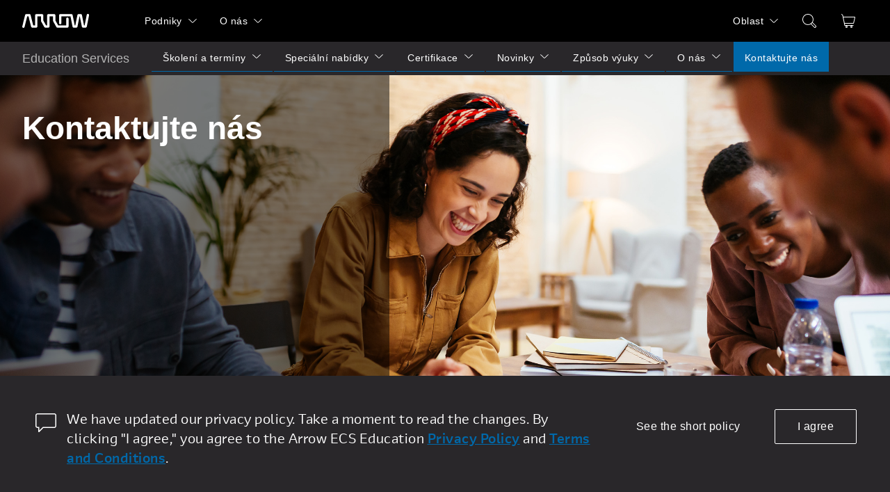

--- FILE ---
content_type: text/html; charset=utf-8
request_url: https://edu.arrow.com/cz/kontaktujte-nas/?courseCode=CL487G&courseName=Db2+11.1+Quickstart+for+Experienced+Relational+DBAs
body_size: 161067
content:


<!DOCTYPE html>
<html lang="cz">
<head>
    


<meta name="viewport" content="width=device-width" />
<title>Kontaktujte n&#225;s | Arrow Education</title>



    <meta property="og:title" content="Kontaktujte n&#225;s" />
    <meta property="og:description" content="Kontaktujte n&#225;s" />

<meta property="og:type" content="website" />


<meta property="og:image:width" content="1200" />
<meta property="og:image:height" content="630" />
<meta property="og:url" content="https://edu.arrow.com/cz/kontaktujte-nas/" />
<meta name="twitter:card" content="summary_large_image" />

    <meta name="twitter:title" content="Kontaktujte n&#225;s" />
    <meta name="twitter:description" content="Kontaktujte n&#225;s" />

<meta name="twitter:site" content="" />



<link rel="shortcut icon" type="image/x-icon" href="/Assets/images/favicons/favicon-16x16.png" sizes="16x16">
<link rel="shortcut icon" type="image/x-icon" href="/Assets/images/favicons/favicon-32x32.png" sizes="32x32">
<link rel="shortcut icon" type="image/x-icon" href="/Assets/images/favicons/favicon-96x96.png" sizes="96x96">
<link rel="apple-touch-icon" href="/Assets/images/favicons/apple-icon.png">
<link rel="stylesheet" href="https://unpkg.com/swiper/swiper-bundle.min.css" />
<link href="/Assets/css/styles.css" rel="stylesheet" />





<!-- Global site tag (gtag.js) - Google Analytics -->
<script async src="https://www.googletagmanager.com/gtag/js?id=AW-933649152"></script>
<script>
  window.dataLayer = window.dataLayer || [];
  function gtag(){dataLayer.push(arguments);}
  gtag('js', new Date());

  gtag('config', 'AW-933649152');
</script>


<!-- Google Tag Manager -->
<script>(function(w,d,s,l,i){w[l]=w[l]||[];w[l].push({'gtm.start':
new Date().getTime(),event:'gtm.js'});var f=d.getElementsByTagName(s)[0],
j=d.createElement(s),dl=l!='dataLayer'?'&l='+l:'';j.async=true;j.src=
'https://www.googletagmanager.com/gtm.js?id='+i+dl;f.parentNode.insertBefore(j,f);
})(window,document,'script','dataLayer','GTM-TJ5ZCL');</script>
<!-- End Google Tag Manager -->
</head>
<body class="country-cz">

<!-- Google Tag Manager (noscript) -->
<noscript><iframe src="https://www.googletagmanager.com/ns.html?id=GTM-TJ5ZCL"
height="0" width="0" style="display:none;visibility:hidden"></iframe></noscript>
<!-- End Google Tag Manager (noscript) -->        


<header class="desktop-view">
    <div class="global-header">
        <div class="container h-space-between">
            <div class="flex">
                <a href="/cz" class="brand">
                    <svg xmlns="http://www.w3.org/2000/svg" width="96" height="20" viewBox="0 0 96 20">
                        <path fill="#FFF" fill-rule="evenodd" d="M64.9344606,5.21841326 C65.8708579,5.21841326 66.6288411,5.95628984 66.6288411,6.86087395 L66.6288411,18.0554519 C66.6288411,18.9617142 65.8708579,19.6979125 64.9344606,19.6979125 L50.6059188,19.6979125 C50.4485597,19.6979125 50.2945251,19.6755357 50.1465854,19.6346979 C49.714402,19.5166601 49.3403972,19.2347118 49.1193187,18.8414387 L44.4971727,10.6319324 C44.3603147,10.3919406 44.2910545,10.1211808 44.2910545,9.84706439 L44.2910545,3.57930911 L39.2079129,3.57930911 L39.2079129,18.0554519 C39.2079129,18.9617142 38.4482674,19.6979125 37.5124242,19.6979125 L33.1966851,19.6979125 C32.5788845,19.6979125 32.0070726,19.3689729 31.7084228,18.8414387 L27.0879391,10.6319324 C26.9538514,10.3919406 26.8818208,10.1211808 26.8818208,9.84706439 L26.8818208,3.57930911 L21.797571,3.57930911 L21.797571,18.0554519 C21.797571,18.9617142 21.0395879,19.6979125 20.1015283,19.6979125 L14.4022483,19.6979125 C13.6198855,19.6979125 12.9372574,19.1754131 12.7549646,18.438096 L9.06201292,3.57930911 L7.10998459,3.57930911 L3.34444824,18.7418617 C3.17933202,19.3980628 2.63134564,19.8651795 1.98694912,19.974826 C1.89164714,19.9910493 1.79468291,20 1.69605645,20 C1.62624221,20 1.55365756,19.9837768 1.48162699,19.974826 C1.42012397,19.9669941 1.35917503,19.9675536 1.29878017,19.953568 C0.39008688,19.7415474 -0.171197452,18.8571025 0.0471105707,17.9737764 L4.12736508,1.55252605 C4.31132007,0.815768309 4.99228595,0.29550658 5.77464871,0.29550658 L10.3973488,0.29550658 C11.1808197,0.29550658 11.8617856,0.815768309 12.0435243,1.55252605 L15.7381382,16.4135506 L18.4077018,16.4135506 L18.4077018,1.936289 C18.4077018,1.03058606 19.1679013,0.29550658 20.1015283,0.29550658 L28.5762014,0.29550658 C29.5125987,0.29550658 30.2722441,1.03058606 30.2722441,1.936289 L30.2722441,9.42693906 L34.205113,16.4135506 L35.8158273,16.4135506 L35.8158273,1.936289 C35.8158273,1.03058606 36.5760268,0.29550658 37.5124242,0.29550658 L45.9843269,0.29550658 C46.9201701,0.29550658 47.6792615,1.03058606 47.6792615,1.936289 L47.6792615,9.42693906 L50.1465854,13.808326 L51.6137926,16.4135506 L63.24008,16.4135506 L63.24008,6.86087395 C63.24008,5.95628984 63.9997255,5.21841326 64.9344606,5.21841326 Z M94.7430358,0.0300052717 C95.2256406,0.121750351 95.6173761,0.404817485 95.8561851,0.780748541 C96.1797686,1.29094069 95.8561851,3.07941031 95.8561851,3.07941031 L92.787683,18.3695109 C92.6336484,19.1403934 91.9360601,19.6975769 91.123777,19.6975769 L87.4275008,19.6975769 C86.6174339,19.6975769 85.9165211,19.1403934 85.7641488,18.3695109 L82.7948272,3.57897345 L82.3532244,3.57897345 L79.3850111,18.3695109 C79.2293142,19.1403934 78.53228,19.6975769 77.7205509,19.6975769 L74.0220584,19.6975769 C73.2125456,19.6975769 72.5155114,19.1403934 72.3603686,18.3695109 L69.3993583,3.61253873 L69.3927093,3.57897345 L56.3069718,3.57897345 L56.3069718,13.1316501 C56.3069718,14.0384719 55.5489887,14.7718731 54.6109291,14.7718731 C53.676194,14.7718731 52.9171026,14.0384719 52.9171026,13.1316501 L52.9171026,1.93651277 C52.9171026,1.03080982 53.676194,0.295170927 54.6109291,0.295170927 L70.7889941,0.295170927 C71.6001691,0.295170927 72.2983115,0.852354456 72.4523461,1.62435573 L75.4222218,16.4137744 L76.3242661,16.4137744 L79.2930336,1.62435573 C79.4481763,0.852354456 80.1457646,0.295170927 80.9574937,0.295170927 L84.1916661,0.295170927 C85.0017329,0.295170927 85.6998753,0.852354456 85.8550181,1.62435573 L88.8226774,16.4137744 L89.7280462,16.4137744 L92.7555463,1.32730307 C92.9350686,0.437263915 93.8243691,-0.14117762 94.7430358,0.0300052717 Z" />
                    </svg>
                </a>
                <nav>
                    <ul class="global-nav">
                        


            <li>
                <div class="flex v-centered">
                    <a href="javascript:;" class="nav-link">Podniky</a>
                    <!-- arrow down -->
                    <svg xmlns="http://www.w3.org/2000/svg" width="24" height="24" viewBox="0 0 24 24" fill="#ffffff"
                         class="arrow down">
                        <path fill-rule="evenodd" d="M20.7343997,7.20340672 C21.0369343,6.9196125 21.5124245,6.93461618 21.7964369,7.23691839 C22.05463,7.51173857 22.0656928,7.92938754 21.8382717,8.21627127 L21.7628995,8.29813984 L12.8478053,16.6609927 C12.4000257,17.0810349 11.7203768,17.1107014 11.2398501,16.7502163 L11.1326902,16.6601017 L2.23653106,8.29760525 C1.93429195,8.01349685 1.91977114,7.53835648 2.20409793,7.23634952 C2.46257683,6.96179775 2.87905475,6.92484705 3.17971854,7.1338526 L3.26616944,7.20394131 L11.9903648,15.4047756 L20.7343997,7.20340672 Z" />
                    </svg>
                    <!-- arrow up -->
                    <svg xmlns="http://www.w3.org/2000/svg" width="24" height="24" viewBox="0 0 24 24" fill="#ffffff"
                         class="arrow up">
                        <path fill-rule="evenodd" d="M20.7343997,7.20340672 C21.0369343,6.9196125 21.5124245,6.93461618 21.7964369,7.23691839 C22.05463,7.51173857 22.0656928,7.92938754 21.8382717,8.21627127 L21.7628995,8.29813984 L12.8478053,16.6609927 C12.4000257,17.0810349 11.7203768,17.1107014 11.2398501,16.7502163 L11.1326902,16.6601017 L2.23653106,8.29760525 C1.93429195,8.01349685 1.91977114,7.53835648 2.20409793,7.23634952 C2.46257683,6.96179775 2.87905475,6.92484705 3.17971854,7.1338526 L3.26616944,7.20394131 L11.9903648,15.4043523 L20.7343997,7.20340672 Z" transform="matrix(1 0 0 -1 0 24)" />
                    </svg>
                </div>
                <ul class="dropdown-menu">

                            <li>
                                <div class="flex v-centered">
                                    <a href="https://www.arrow.com/" class="nav-link">Electronic Components</a>
                                </div>
                            </li>
                            <li>
                                <div class="flex v-centered">
                                    <a href="https://www.arrow.com/ecs/" class="nav-link">Enterprise Computing Solutions</a>
                                </div>
                            </li>
                            <li>
                                <div class="flex v-centered">
                                    <a href="https://www.arrow.com/ais" class="nav-link">Arrow Intelligent Solutions</a>
                                </div>
                            </li>
                </ul>
            </li>
            <li>
                <div class="flex v-centered">
                    <a href="javascript:;" class="nav-link">O n&#225;s</a>
                    <!-- arrow down -->
                    <svg xmlns="http://www.w3.org/2000/svg" width="24" height="24" viewBox="0 0 24 24" fill="#ffffff"
                         class="arrow down">
                        <path fill-rule="evenodd" d="M20.7343997,7.20340672 C21.0369343,6.9196125 21.5124245,6.93461618 21.7964369,7.23691839 C22.05463,7.51173857 22.0656928,7.92938754 21.8382717,8.21627127 L21.7628995,8.29813984 L12.8478053,16.6609927 C12.4000257,17.0810349 11.7203768,17.1107014 11.2398501,16.7502163 L11.1326902,16.6601017 L2.23653106,8.29760525 C1.93429195,8.01349685 1.91977114,7.53835648 2.20409793,7.23634952 C2.46257683,6.96179775 2.87905475,6.92484705 3.17971854,7.1338526 L3.26616944,7.20394131 L11.9903648,15.4047756 L20.7343997,7.20340672 Z" />
                    </svg>
                    <!-- arrow up -->
                    <svg xmlns="http://www.w3.org/2000/svg" width="24" height="24" viewBox="0 0 24 24" fill="#ffffff"
                         class="arrow up">
                        <path fill-rule="evenodd" d="M20.7343997,7.20340672 C21.0369343,6.9196125 21.5124245,6.93461618 21.7964369,7.23691839 C22.05463,7.51173857 22.0656928,7.92938754 21.8382717,8.21627127 L21.7628995,8.29813984 L12.8478053,16.6609927 C12.4000257,17.0810349 11.7203768,17.1107014 11.2398501,16.7502163 L11.1326902,16.6601017 L2.23653106,8.29760525 C1.93429195,8.01349685 1.91977114,7.53835648 2.20409793,7.23634952 C2.46257683,6.96179775 2.87905475,6.92484705 3.17971854,7.1338526 L3.26616944,7.20394131 L11.9903648,15.4043523 L20.7343997,7.20340672 Z" transform="matrix(1 0 0 -1 0 24)" />
                    </svg>
                </div>
                <ul class="dropdown-menu">

                            <li>
                                <div class="flex v-centered">
                                    <a href="https://www.arrow.com/en/fiveyearsout" class="nav-link">Five Years Out</a>
                                </div>
                            </li>
                            <li>
                                <div class="flex v-centered">
                                    <a href="https://careers.arrow.com/us/en" class="nav-link">Kari&#233;ra</a>
                                </div>
                            </li>
                            <li>
                                <div class="flex v-centered">
                                    <a href="https://investor.arrow.com/investors/" class="nav-link">Pro investory</a>
                                </div>
                            </li>
                            <li>
                                <div class="flex v-centered">
                                    <a href="https://www.arrow.com/en/about-arrow/overview" class="nav-link">O společnosti</a>
                                </div>
                            </li>
                </ul>
            </li>

                    </ul>
                </nav>
            </div>
            <div class="flex v-centered">
                <nav class="h-100p">
                    <ul class="utility-nav" id="utility-nav">
                        

<li class="relative-pos">
    <div class="flex v-centered">
        <a href="javascript:;" class="nav-link">Oblast</a>
        <!-- arrow down -->
        <svg xmlns="http://www.w3.org/2000/svg" width="24" height="24" viewBox="0 0 24 24" fill="#ffffff"
                class="arrow down">
            <path fill-rule="evenodd" d="M20.7343997,7.20340672 C21.0369343,6.9196125 21.5124245,6.93461618 21.7964369,7.23691839 C22.05463,7.51173857 22.0656928,7.92938754 21.8382717,8.21627127 L21.7628995,8.29813984 L12.8478053,16.6609927 C12.4000257,17.0810349 11.7203768,17.1107014 11.2398501,16.7502163 L11.1326902,16.6601017 L2.23653106,8.29760525 C1.93429195,8.01349685 1.91977114,7.53835648 2.20409793,7.23634952 C2.46257683,6.96179775 2.87905475,6.92484705 3.17971854,7.1338526 L3.26616944,7.20394131 L11.9903648,15.4047756 L20.7343997,7.20340672 Z" />
        </svg>
        <!-- arrow up -->
        <svg xmlns="http://www.w3.org/2000/svg" width="24" height="24" viewBox="0 0 24 24" fill="#ffffff"
                class="arrow up">
            <path fill-rule="evenodd" d="M20.7343997,7.20340672 C21.0369343,6.9196125 21.5124245,6.93461618 21.7964369,7.23691839 C22.05463,7.51173857 22.0656928,7.92938754 21.8382717,8.21627127 L21.7628995,8.29813984 L12.8478053,16.6609927 C12.4000257,17.0810349 11.7203768,17.1107014 11.2398501,16.7502163 L11.1326902,16.6601017 L2.23653106,8.29760525 C1.93429195,8.01349685 1.91977114,7.53835648 2.20409793,7.23634952 C2.46257683,6.96179775 2.87905475,6.92484705 3.17971854,7.1338526 L3.26616944,7.20394131 L11.9903648,15.4043523 L20.7343997,7.20340672 Z" transform="matrix(1 0 0 -1 0 24)" />
        </svg>
    </div>
    <ul class="dropdown-menu multi-selection">
        <li class="nav-title">
            <div class="flex v-centered">
                Vyberte svou oblast
            </div>
        </li>

                <li>
                    <div class="flex v-centered">
                        <a href="/us" class="nav-link">North America</a>
                    </div>
                </li>
                <li>
                    <div class="flex v-centered">
                        <a href="/at" class="nav-link">Austria</a>
                    </div>
                </li>
                <li>
                    <div class="flex v-centered">
                        <a href="/baltics" class="nav-link">Baltics</a>
                    </div>
                </li>
                <li>
                    <div class="flex v-centered">
                        <a href="/be" class="nav-link">Belgium</a>
                    </div>
                </li>
                <li>
                    <div class="flex v-centered">
                        <a href="/bg" class="nav-link">Bulgaria</a>
                    </div>
                </li>
                <li>
                    <div class="flex v-centered">
                        <a href="/hr" class="nav-link">Croatia</a>
                    </div>
                </li>
                <li>
                    <div class="flex v-centered">
                        <a href="/cy" class="nav-link">Cyprus</a>
                    </div>
                </li>
                <li class="active">
                    <div class="flex v-centered">
                        <a href="/cz" class="nav-link">Czech Republic</a>
                    </div>
                </li>
                <li>
                    <div class="flex v-centered">
                        <a href="/dk" class="nav-link">Denmark</a>
                    </div>
                </li>
                <li>
                    <div class="flex v-centered">
                        <a href="/de" class="nav-link">Deutschland</a>
                    </div>
                </li>
                <li>
                    <div class="flex v-centered">
                        <a href="/fi" class="nav-link">Finland</a>
                    </div>
                </li>
                <li>
                    <div class="flex v-centered">
                        <a href="/fr" class="nav-link">France</a>
                    </div>
                </li>
                <li>
                    <div class="flex v-centered">
                        <a href="/gr" class="nav-link">Greece</a>
                    </div>
                </li>
                <li>
                    <div class="flex v-centered">
                        <a href="/hu" class="nav-link">Hungary</a>
                    </div>
                </li>
                <li>
                    <div class="flex v-centered">
                        <a href="/it" class="nav-link">Italy</a>
                    </div>
                </li>
                <li>
                    <div class="flex v-centered">
                        <a href="/lu" class="nav-link">Luxembourg</a>
                    </div>
                </li>
                <li>
                    <div class="flex v-centered">
                        <a href="/nl" class="nav-link">Netherlands</a>
                    </div>
                </li>
                <li>
                    <div class="flex v-centered">
                        <a href="/no" class="nav-link">Norway</a>
                    </div>
                </li>
                <li>
                    <div class="flex v-centered">
                        <a href="/pl" class="nav-link">Poland</a>
                    </div>
                </li>
                <li>
                    <div class="flex v-centered">
                        <a href="/ro" class="nav-link">Romania</a>
                    </div>
                </li>
                <li>
                    <div class="flex v-centered">
                        <a href="/sk" class="nav-link">Slovakia</a>
                    </div>
                </li>
                <li>
                    <div class="flex v-centered">
                        <a href="/si" class="nav-link">Slovenia</a>
                    </div>
                </li>
                <li>
                    <div class="flex v-centered">
                        <a href="/es" class="nav-link">Spain</a>
                    </div>
                </li>
                <li>
                    <div class="flex v-centered">
                        <a href="/se" class="nav-link">Sweden</a>
                    </div>
                </li>
                <li>
                    <div class="flex v-centered">
                        <a href="/ch" class="nav-link">Switzerland</a>
                    </div>
                </li>
                <li>
                    <div class="flex v-centered">
                        <a href="/uk" class="nav-link">United Kingdom</a>
                    </div>
                </li>

    </ul>
</li>

                    </ul>
                </nav>
                    <a href="javascript:;" class="search-toggle" data-id="search-toggle">
                        <svg xmlns="http://www.w3.org/2000/svg" width="24" height="24" viewBox="0 0 24 24" fill="#ffffff">
                            <path fill-rule="evenodd" d="M9.96519807,2 C14.3642555,2 17.9303961,5.56670364 17.9303961,9.96645554 C17.9303961,11.4716118 17.5130415,12.8792742 16.787762,14.0799958 L16.8465436,14.1285439 L21.5649588,18.8691135 C22.1096327,19.4163449 22.1427362,20.2801658 21.664942,20.8658861 L21.5625714,20.9791459 L20.979307,21.5625023 C20.4325213,22.1093744 19.5672395,22.1435539 18.9806418,21.6650409 L18.8648722,21.560154 L14.1242176,16.7976434 L14.1051411,16.7736775 C12.8987218,17.5091882 11.481435,17.9329111 9.96519807,17.9329111 C5.56614065,17.9329111 2,14.3662075 2,9.96645554 C2,5.56670364 5.56614065,2 9.96519807,2 Z M14.9297966,16.196559 L19.5712456,20.8583605 C19.7440569,21.0311991 20.0123093,21.0504034 20.2063297,20.9159734 L20.2752763,20.8583605 L20.8585407,20.2750041 C21.0310755,20.102442 21.0505273,19.8346635 20.916705,19.640634 L20.8593365,19.5716599 L16.2149668,14.9058495 C15.8371153,15.383443 15.4057011,15.8167042 14.9297966,16.196559 Z M9.96519807,2.99580694 C6.11602282,2.99580694 2.99564976,6.11667263 2.99564976,9.96645554 C2.99564976,13.8162385 6.11602282,16.9371041 9.96519807,16.9371041 C13.8143733,16.9371041 16.9347464,13.8162385 16.9347464,9.96645554 C16.9347464,6.11667263 13.8143733,2.99580694 9.96519807,2.99580694 Z" />
                        </svg>
                    </a>
                    <div class="relative-pos">
                        <form class="search-nav" data-id="search-nav">
                            <input minlength="2" type="search" placeholder="Vyhledejte kurzy" data-url="/cz/search-results/">
                            <svg xmlns="http://www.w3.org/2000/svg" width="24" height="24" viewBox="0 0 24 24" fill="#ffffff" data-btn="search-trigger">
                                <path fill-rule="evenodd" d="M9.96519807,2 C14.3642555,2 17.9303961,5.56670364 17.9303961,9.96645554 C17.9303961,11.4716118 17.5130415,12.8792742 16.787762,14.0799958 L16.8465436,14.1285439 L21.5649588,18.8691135 C22.1096327,19.4163449 22.1427362,20.2801658 21.664942,20.8658861 L21.5625714,20.9791459 L20.979307,21.5625023 C20.4325213,22.1093744 19.5672395,22.1435539 18.9806418,21.6650409 L18.8648722,21.560154 L14.1242176,16.7976434 L14.1051411,16.7736775 C12.8987218,17.5091882 11.481435,17.9329111 9.96519807,17.9329111 C5.56614065,17.9329111 2,14.3662075 2,9.96645554 C2,5.56670364 5.56614065,2 9.96519807,2 Z M14.9297966,16.196559 L19.5712456,20.8583605 C19.7440569,21.0311991 20.0123093,21.0504034 20.2063297,20.9159734 L20.2752763,20.8583605 L20.8585407,20.2750041 C21.0310755,20.102442 21.0505273,19.8346635 20.916705,19.640634 L20.8593365,19.5716599 L16.2149668,14.9058495 C15.8371153,15.383443 15.4057011,15.8167042 14.9297966,16.196559 Z M9.96519807,2.99580694 C6.11602282,2.99580694 2.99564976,6.11667263 2.99564976,9.96645554 C2.99564976,13.8162385 6.11602282,16.9371041 9.96519807,16.9371041 C13.8143733,16.9371041 16.9347464,13.8162385 16.9347464,9.96645554 C16.9347464,6.11667263 13.8143733,2.99580694 9.96519807,2.99580694 Z" />
                            </svg>
                        </form>
                    </div>
                                    <div class="cart-list">
                        <a href="javascript:;" class="cart-list-toggle">
                            <span class="cart-list-indicator" data-count="0">0</span>
                            <svg xmlns="http://www.w3.org/2000/svg" width="24" height="24" viewBox="0 0 24 24" fill="#ffffff">
                                <path fill-rule="evenodd" d="M2.78927814,2.09029262 L2.85846516,2.14863831 L4.30536118,3.60884324 C4.35091143,3.65481248 4.38690079,3.70892487 4.41164577,3.76804183 L4.44011953,3.86007836 L4.87990499,5.99078911 C4.88636588,5.98931658 4.89285523,5.98790363 4.8993726,5.98655096 C4.96654809,5.97260886 5.03497828,5.96558268 5.10358934,5.96558268 L20.9964357,5.96558268 C21.5506889,5.96558268 22,6.41426101 22,6.96773377 C22,7.04127478 21.9918936,7.11459237 21.9758274,7.18636203 L20.1811058,15.2035707 C20.0785937,15.6615028 19.6716103,15.9870935 19.2017141,15.9870935 L6.959,15.987 L7.37083257,18.0605441 L19.0021431,18.0609528 C19.2484779,18.0609528 19.453354,18.2382084 19.4958409,18.4719594 L19.5039253,18.5620283 C19.5039253,18.8080162 19.3264197,19.0126038 19.0923391,19.0550309 L19.0021431,19.0631039 L16.9440173,19.0621082 C17.5551753,19.2534062 17.9985788,19.8233815 17.9985788,20.4967734 C17.9985788,21.3269825 17.3246122,22 16.4932323,22 C15.6618524,22 14.9878858,21.3269825 14.9878858,20.4967734 C14.9878858,19.8232351 15.4314821,19.2531584 16.042846,19.0619835 L9.91906699,19.0621082 C10.5302251,19.2534062 10.9736285,19.8233815 10.9736285,20.4967734 C10.9736285,21.3269825 10.2996619,22 9.46828201,22 C8.6369021,22 7.96293552,21.3269825 7.96293552,20.4967734 C7.96293552,19.8233815 8.40633897,19.2534062 9.01749703,19.0621082 L6.9593712,19.0631039 C6.74977712,19.0631039 6.56575538,18.9336607 6.49184267,18.7441099 L6.46715363,18.6593959 L5.84520474,15.524138 C5.83371392,15.4662125 5.83272154,15.4086424 5.84091162,15.3533911 C5.81823256,15.3013018 5.80157805,15.2460834 5.78967037,15.1888716 L4.33532775,8.20889669 C4.32638323,8.19241863 4.31831297,8.17532674 4.3111905,8.1576693 L4.28505585,8.07108701 L3.48703863,4.20780968 L2.14509925,2.85351286 C1.97183683,2.67865673 1.95391155,2.40855445 2.09041995,2.21398451 L2.14884792,2.14489492 C2.32395064,1.97187649 2.59443382,1.95397645 2.78927814,2.09029262 Z M9.46828201,19.9956978 C9.19115537,19.9956978 8.96649985,20.220037 8.96649985,20.4967734 C8.96649985,20.7735098 9.19115537,20.9978489 9.46828201,20.9978489 C9.74540864,20.9978489 9.97006417,20.7735098 9.97006417,20.4967734 C9.97006417,20.220037 9.74540864,19.9956978 9.46828201,19.9956978 Z M16.4932323,19.9956978 C16.2161056,19.9956978 15.9914501,20.220037 15.9914501,20.4967734 C15.9914501,20.7735098 16.2161056,20.9978489 16.4932323,20.9978489 C16.7703589,20.9978489 16.9950144,20.7735098 16.9950144,20.4967734 C16.9950144,20.220037 16.7703589,19.9956978 16.4932323,19.9956978 Z M20.9964357,6.96773377 L5.10358934,6.96773377 L6.77223684,14.9849424 L19.2017141,14.9849424 L20.9964357,6.96773377 Z" />
                            </svg>
                        </a>
                        <div class="cart-menu">
                            <div class="cart-menu-header">
                                <h5 class="m-right-half"> Registrace</h5><h5 class="bold m-right-half">
                                    ( <span class="cart-menu-total">0</span> ks )
                                </h5>
                                <a href="javascript:;" class="remove-all"> Vymazat vše </a>
                            </div>
                            <div class="cart-menu-body">
                                <div class="table">
                                    <div class="table-body">
                                    </div>
                                </div>
                                <div class="cart-menu-subtotal" data-count="0">
                                    <h6 class="bold"> Součet</h6>
                                    <span>(bez DPH)</span>
                                    <h6 class="bold">0</h6>
                                </div>
                            </div>
                            <div class="cart-menu-footer">
                                <a href="/cz/your-cart/" class="button-sml button-primary-solid">Dokončit registraci</a>
                            </div>
                        </div>
                        <div>

                            <input type="hidden"
                                   data-i18n-id="cart-success-toast"
                                   data-i18n-msg="Kurz vybr&#225;n"
                                   data-i18n-btn-href="/cz/your-cart/"
                                   data-i18n-btn-name="Dokončit registraci">
                            <input type="hidden"
                                   data-i18n-id="cart-neutral-toast"
                                   data-i18n-msg="Kurz již vybr&#225;n"
                                   data-i18n-btn-href="/cz/your-cart/"
                                   data-i18n-btn-name="Dokončit registraci">
                            <input type="hidden"
                                   data-i18n-id="cart-warning-toast"
                                   data-i18n-msg=""
                                   data-i18n-btn-href="/cz/your-cart/"
                                   data-i18n-btn-name="Dokončit registraci">
                            <input type="hidden"
                                   data-i18n-id="cart-currency"
                                   data-i18n-locale="cs-CZ"
                                   data-i18n-currency="Kč bez DPH ">
                        </div>
                    </div>
            </div>
        </div>
    </div>
    <div class="site-header">
        <div class="container">
            <div class="flex">
                <a href="javascript:;" class="site-name">
                    Education Services
                </a>
                <nav>
                    <ul class="site-nav">
                        

        <li class="">
            <div class="flex v-centered">
                <a href="javascript:;" class="nav-link">Školen&#237; a term&#237;ny</a>
                    <!-- arrow down -->
                    <svg xmlns="http://www.w3.org/2000/svg" width="24" height="24" viewBox="0 0 24 24" fill="#ffffff"
                         class="arrow down">
                        <path fill-rule="evenodd" d="M20.7343997,7.20340672 C21.0369343,6.9196125 21.5124245,6.93461618 21.7964369,7.23691839 C22.05463,7.51173857 22.0656928,7.92938754 21.8382717,8.21627127 L21.7628995,8.29813984 L12.8478053,16.6609927 C12.4000257,17.0810349 11.7203768,17.1107014 11.2398501,16.7502163 L11.1326902,16.6601017 L2.23653106,8.29760525 C1.93429195,8.01349685 1.91977114,7.53835648 2.20409793,7.23634952 C2.46257683,6.96179775 2.87905475,6.92484705 3.17971854,7.1338526 L3.26616944,7.20394131 L11.9903648,15.4047756 L20.7343997,7.20340672 Z" />
                    </svg>
                    <!-- arrow up -->
                    <svg xmlns="http://www.w3.org/2000/svg" width="24" height="24" viewBox="0 0 24 24" fill="#ffffff"
                         class="arrow up">
                        <path fill-rule="evenodd" d="M20.7343997,7.20340672 C21.0369343,6.9196125 21.5124245,6.93461618 21.7964369,7.23691839 C22.05463,7.51173857 22.0656928,7.92938754 21.8382717,8.21627127 L21.7628995,8.29813984 L12.8478053,16.6609927 C12.4000257,17.0810349 11.7203768,17.1107014 11.2398501,16.7502163 L11.1326902,16.6601017 L2.23653106,8.29760525 C1.93429195,8.01349685 1.91977114,7.53835648 2.20409793,7.23634952 C2.46257683,6.96179775 2.87905475,6.92484705 3.17971854,7.1338526 L3.26616944,7.20394131 L11.9903648,15.4043523 L20.7343997,7.20340672 Z" transform="matrix(1 0 0 -1 0 24)" />
                    </svg>
            </div>
                <ul class="dropdown-menu">

                        <li class="relative-pos ">
                            <div class="flex v-centered">
                                <a href="/cz/training/it-environments/" class="nav-link">IT řešen&#237;</a>

                            </div>
                        </li>
                        <li class="relative-pos ">
                            <div class="flex v-centered">
                                <a href="/cz/training/technology-providers/" class="nav-link">Producenti technologi&#237;</a>

                            </div>
                        </li>
                        <li class="relative-pos ">
                            <div class="flex v-centered">
                                <a href="/cz/training/terminy/" class="nav-link">Term&#237;ny</a>

                            </div>
                        </li>
                        <li class="relative-pos ">
                            <div class="flex v-centered">
                                <a href="/cz/training/garantovane-kurzy/" class="nav-link">Garantovan&#225; školen&#237;</a>

                            </div>
                        </li>
                </ul>
        </li>
        <li class="">
            <div class="flex v-centered">
                <a href="javascript:;" class="nav-link">Speci&#225;ln&#237; nab&#237;dky</a>
                    <!-- arrow down -->
                    <svg xmlns="http://www.w3.org/2000/svg" width="24" height="24" viewBox="0 0 24 24" fill="#ffffff"
                         class="arrow down">
                        <path fill-rule="evenodd" d="M20.7343997,7.20340672 C21.0369343,6.9196125 21.5124245,6.93461618 21.7964369,7.23691839 C22.05463,7.51173857 22.0656928,7.92938754 21.8382717,8.21627127 L21.7628995,8.29813984 L12.8478053,16.6609927 C12.4000257,17.0810349 11.7203768,17.1107014 11.2398501,16.7502163 L11.1326902,16.6601017 L2.23653106,8.29760525 C1.93429195,8.01349685 1.91977114,7.53835648 2.20409793,7.23634952 C2.46257683,6.96179775 2.87905475,6.92484705 3.17971854,7.1338526 L3.26616944,7.20394131 L11.9903648,15.4047756 L20.7343997,7.20340672 Z" />
                    </svg>
                    <!-- arrow up -->
                    <svg xmlns="http://www.w3.org/2000/svg" width="24" height="24" viewBox="0 0 24 24" fill="#ffffff"
                         class="arrow up">
                        <path fill-rule="evenodd" d="M20.7343997,7.20340672 C21.0369343,6.9196125 21.5124245,6.93461618 21.7964369,7.23691839 C22.05463,7.51173857 22.0656928,7.92938754 21.8382717,8.21627127 L21.7628995,8.29813984 L12.8478053,16.6609927 C12.4000257,17.0810349 11.7203768,17.1107014 11.2398501,16.7502163 L11.1326902,16.6601017 L2.23653106,8.29760525 C1.93429195,8.01349685 1.91977114,7.53835648 2.20409793,7.23634952 C2.46257683,6.96179775 2.87905475,6.92484705 3.17971854,7.1338526 L3.26616944,7.20394131 L11.9903648,15.4043523 L20.7343997,7.20340672 Z" transform="matrix(1 0 0 -1 0 24)" />
                    </svg>
            </div>
                <ul class="dropdown-menu">

                        <li class="relative-pos ">
                            <div class="flex v-centered">
                                <a href="/cz/nabidky/doporucene-kurzy-k-produktovym-balickum-vmware-by-broadcom/" class="nav-link">Doporučen&#233; kurzy k produktov&#253;m bal&#237;čkům VMware by Broadcom</a>

                            </div>
                        </li>
                        <li class="relative-pos ">
                            <div class="flex v-centered">
                                <a href="/cz/nabidky/ibm-learning-subscriptions/" class="nav-link">IBM Learning Subscriptions</a>

                            </div>
                        </li>
                        <li class="relative-pos ">
                            <div class="flex v-centered">
                                <a href="/cz/nabidky/aws-learning-subscription/" class="nav-link">AWS Learning Subscription</a>

                            </div>
                        </li>
                        <li class="relative-pos ">
                            <div class="flex v-centered">
                                <a href="/cz/nabidky/microsoft-365-copilot/" class="nav-link">Microsoft 365 Copilot</a>

                            </div>
                        </li>
                        <li class="relative-pos ">
                            <div class="flex v-centered">
                                <a href="/cz/nabidky/vmware-cloud-foundation/" class="nav-link">VMware Cloud Foundation</a>

                            </div>
                        </li>
                        <li class="relative-pos ">
                            <div class="flex v-centered">
                                <a href="/cz/nabidky/cenove-zvyhodnene-kurzy/" class="nav-link">Cenově zv&#253;hodněn&#233; školen&#237;</a>

                            </div>
                        </li>
                </ul>
        </li>
        <li class="">
            <div class="flex v-centered">
                <a href="javascript:;" class="nav-link">Certifikace</a>
                    <!-- arrow down -->
                    <svg xmlns="http://www.w3.org/2000/svg" width="24" height="24" viewBox="0 0 24 24" fill="#ffffff"
                         class="arrow down">
                        <path fill-rule="evenodd" d="M20.7343997,7.20340672 C21.0369343,6.9196125 21.5124245,6.93461618 21.7964369,7.23691839 C22.05463,7.51173857 22.0656928,7.92938754 21.8382717,8.21627127 L21.7628995,8.29813984 L12.8478053,16.6609927 C12.4000257,17.0810349 11.7203768,17.1107014 11.2398501,16.7502163 L11.1326902,16.6601017 L2.23653106,8.29760525 C1.93429195,8.01349685 1.91977114,7.53835648 2.20409793,7.23634952 C2.46257683,6.96179775 2.87905475,6.92484705 3.17971854,7.1338526 L3.26616944,7.20394131 L11.9903648,15.4047756 L20.7343997,7.20340672 Z" />
                    </svg>
                    <!-- arrow up -->
                    <svg xmlns="http://www.w3.org/2000/svg" width="24" height="24" viewBox="0 0 24 24" fill="#ffffff"
                         class="arrow up">
                        <path fill-rule="evenodd" d="M20.7343997,7.20340672 C21.0369343,6.9196125 21.5124245,6.93461618 21.7964369,7.23691839 C22.05463,7.51173857 22.0656928,7.92938754 21.8382717,8.21627127 L21.7628995,8.29813984 L12.8478053,16.6609927 C12.4000257,17.0810349 11.7203768,17.1107014 11.2398501,16.7502163 L11.1326902,16.6601017 L2.23653106,8.29760525 C1.93429195,8.01349685 1.91977114,7.53835648 2.20409793,7.23634952 C2.46257683,6.96179775 2.87905475,6.92484705 3.17971854,7.1338526 L3.26616944,7.20394131 L11.9903648,15.4043523 L20.7343997,7.20340672 Z" transform="matrix(1 0 0 -1 0 24)" />
                    </svg>
            </div>
                <ul class="dropdown-menu">

                        <li class="relative-pos ">
                            <div class="flex v-centered">
                                <a href="/cz/certifikace/ai-certs-certifikace/" class="nav-link">AI CERTs certifikace</a>

                            </div>
                        </li>
                        <li class="relative-pos ">
                            <div class="flex v-centered">
                                <a href="/cz/certifikace/check-point-certifikace/" class="nav-link">Check Point certifikace</a>

                            </div>
                        </li>
                        <li class="relative-pos ">
                            <div class="flex v-centered">
                                <a href="/cz/certifikace/citrix-certifikace/" class="nav-link">Citrix certifikace</a>

                            </div>
                        </li>
                        <li class="relative-pos ">
                            <div class="flex v-centered">
                                <a href="/cz/certifikace/fortinet-certifikace/" class="nav-link">Fortinet certifikace</a>

                            </div>
                        </li>
                        <li class="relative-pos ">
                            <div class="flex v-centered">
                                <a href="/cz/certifikace/juniper-certifikace/" class="nav-link">Juniper certifikace</a>

                            </div>
                        </li>
                        <li class="relative-pos ">
                            <div class="flex v-centered">
                                <a href="/cz/certifikace/microsoft-certifikace/" class="nav-link">Microsoft certifikace</a>

                            </div>
                        </li>
                        <li class="relative-pos ">
                            <div class="flex v-centered">
                                <a href="/cz/certifikace/nutanix-certifikace/" class="nav-link">Nutanix certifikace</a>

                            </div>
                        </li>
                        <li class="relative-pos ">
                            <div class="flex v-centered">
                                <a href="/cz/certifikace/omnissa-certifikace/" class="nav-link">Omnissa certifikace</a>

                            </div>
                        </li>
                        <li class="relative-pos ">
                            <div class="flex v-centered">
                                <a href="/cz/certifikace/symantec-by-broadcom-certifikace/" class="nav-link">Symantec by Broadcom certifikace</a>

                            </div>
                        </li>
                        <li class="relative-pos ">
                            <div class="flex v-centered">
                                <a href="/cz/certifikace/veeam-certifikace/" class="nav-link">Veeam certifikace</a>

                            </div>
                        </li>
                        <li class="relative-pos ">
                            <div class="flex v-centered">
                                <a href="/cz/certifikace/vmware-certifikace/" class="nav-link">VMware certifikace</a>

                            </div>
                        </li>
                </ul>
        </li>
        <li class="">
            <div class="flex v-centered">
                <a href="javascript:;" class="nav-link">Novinky</a>
                    <!-- arrow down -->
                    <svg xmlns="http://www.w3.org/2000/svg" width="24" height="24" viewBox="0 0 24 24" fill="#ffffff"
                         class="arrow down">
                        <path fill-rule="evenodd" d="M20.7343997,7.20340672 C21.0369343,6.9196125 21.5124245,6.93461618 21.7964369,7.23691839 C22.05463,7.51173857 22.0656928,7.92938754 21.8382717,8.21627127 L21.7628995,8.29813984 L12.8478053,16.6609927 C12.4000257,17.0810349 11.7203768,17.1107014 11.2398501,16.7502163 L11.1326902,16.6601017 L2.23653106,8.29760525 C1.93429195,8.01349685 1.91977114,7.53835648 2.20409793,7.23634952 C2.46257683,6.96179775 2.87905475,6.92484705 3.17971854,7.1338526 L3.26616944,7.20394131 L11.9903648,15.4047756 L20.7343997,7.20340672 Z" />
                    </svg>
                    <!-- arrow up -->
                    <svg xmlns="http://www.w3.org/2000/svg" width="24" height="24" viewBox="0 0 24 24" fill="#ffffff"
                         class="arrow up">
                        <path fill-rule="evenodd" d="M20.7343997,7.20340672 C21.0369343,6.9196125 21.5124245,6.93461618 21.7964369,7.23691839 C22.05463,7.51173857 22.0656928,7.92938754 21.8382717,8.21627127 L21.7628995,8.29813984 L12.8478053,16.6609927 C12.4000257,17.0810349 11.7203768,17.1107014 11.2398501,16.7502163 L11.1326902,16.6601017 L2.23653106,8.29760525 C1.93429195,8.01349685 1.91977114,7.53835648 2.20409793,7.23634952 C2.46257683,6.96179775 2.87905475,6.92484705 3.17971854,7.1338526 L3.26616944,7.20394131 L11.9903648,15.4043523 L20.7343997,7.20340672 Z" transform="matrix(1 0 0 -1 0 24)" />
                    </svg>
            </div>
                <ul class="dropdown-menu">

                        <li class="relative-pos ">
                            <div class="flex v-centered">
                                <a href="/cz/zdroje/novinky/" class="nav-link">Novinky</a>

                            </div>
                        </li>
                        <li class="relative-pos ">
                            <div class="flex v-centered">
                                <a href="/cz/zdroje/webinare/" class="nav-link">Webin&#225;ře</a>

                            </div>
                        </li>
                </ul>
        </li>
        <li class="">
            <div class="flex v-centered">
                <a href="javascript:;" class="nav-link">Způsob v&#253;uky</a>
                    <!-- arrow down -->
                    <svg xmlns="http://www.w3.org/2000/svg" width="24" height="24" viewBox="0 0 24 24" fill="#ffffff"
                         class="arrow down">
                        <path fill-rule="evenodd" d="M20.7343997,7.20340672 C21.0369343,6.9196125 21.5124245,6.93461618 21.7964369,7.23691839 C22.05463,7.51173857 22.0656928,7.92938754 21.8382717,8.21627127 L21.7628995,8.29813984 L12.8478053,16.6609927 C12.4000257,17.0810349 11.7203768,17.1107014 11.2398501,16.7502163 L11.1326902,16.6601017 L2.23653106,8.29760525 C1.93429195,8.01349685 1.91977114,7.53835648 2.20409793,7.23634952 C2.46257683,6.96179775 2.87905475,6.92484705 3.17971854,7.1338526 L3.26616944,7.20394131 L11.9903648,15.4047756 L20.7343997,7.20340672 Z" />
                    </svg>
                    <!-- arrow up -->
                    <svg xmlns="http://www.w3.org/2000/svg" width="24" height="24" viewBox="0 0 24 24" fill="#ffffff"
                         class="arrow up">
                        <path fill-rule="evenodd" d="M20.7343997,7.20340672 C21.0369343,6.9196125 21.5124245,6.93461618 21.7964369,7.23691839 C22.05463,7.51173857 22.0656928,7.92938754 21.8382717,8.21627127 L21.7628995,8.29813984 L12.8478053,16.6609927 C12.4000257,17.0810349 11.7203768,17.1107014 11.2398501,16.7502163 L11.1326902,16.6601017 L2.23653106,8.29760525 C1.93429195,8.01349685 1.91977114,7.53835648 2.20409793,7.23634952 C2.46257683,6.96179775 2.87905475,6.92484705 3.17971854,7.1338526 L3.26616944,7.20394131 L11.9903648,15.4043523 L20.7343997,7.20340672 Z" transform="matrix(1 0 0 -1 0 24)" />
                    </svg>
            </div>
                <ul class="dropdown-menu">

                        <li class="relative-pos ">
                            <div class="flex v-centered">
                                <a href="/cz/zpusob-vyuky/zpusob-vyuky/" class="nav-link">Způsob v&#253;uky</a>

                            </div>
                        </li>
                        <li class="relative-pos ">
                            <div class="flex v-centered">
                                <a href="/cz/zpusob-vyuky/arrow-e-learning-solutions/" class="nav-link">eLearning kurzy</a>

                            </div>
                        </li>
                </ul>
        </li>
        <li class="">
            <div class="flex v-centered">
                <a href="javascript:;" class="nav-link">O n&#225;s</a>
                    <!-- arrow down -->
                    <svg xmlns="http://www.w3.org/2000/svg" width="24" height="24" viewBox="0 0 24 24" fill="#ffffff"
                         class="arrow down">
                        <path fill-rule="evenodd" d="M20.7343997,7.20340672 C21.0369343,6.9196125 21.5124245,6.93461618 21.7964369,7.23691839 C22.05463,7.51173857 22.0656928,7.92938754 21.8382717,8.21627127 L21.7628995,8.29813984 L12.8478053,16.6609927 C12.4000257,17.0810349 11.7203768,17.1107014 11.2398501,16.7502163 L11.1326902,16.6601017 L2.23653106,8.29760525 C1.93429195,8.01349685 1.91977114,7.53835648 2.20409793,7.23634952 C2.46257683,6.96179775 2.87905475,6.92484705 3.17971854,7.1338526 L3.26616944,7.20394131 L11.9903648,15.4047756 L20.7343997,7.20340672 Z" />
                    </svg>
                    <!-- arrow up -->
                    <svg xmlns="http://www.w3.org/2000/svg" width="24" height="24" viewBox="0 0 24 24" fill="#ffffff"
                         class="arrow up">
                        <path fill-rule="evenodd" d="M20.7343997,7.20340672 C21.0369343,6.9196125 21.5124245,6.93461618 21.7964369,7.23691839 C22.05463,7.51173857 22.0656928,7.92938754 21.8382717,8.21627127 L21.7628995,8.29813984 L12.8478053,16.6609927 C12.4000257,17.0810349 11.7203768,17.1107014 11.2398501,16.7502163 L11.1326902,16.6601017 L2.23653106,8.29760525 C1.93429195,8.01349685 1.91977114,7.53835648 2.20409793,7.23634952 C2.46257683,6.96179775 2.87905475,6.92484705 3.17971854,7.1338526 L3.26616944,7.20394131 L11.9903648,15.4043523 L20.7343997,7.20340672 Z" transform="matrix(1 0 0 -1 0 24)" />
                    </svg>
            </div>
                <ul class="dropdown-menu">

                        <li class="relative-pos ">
                            <div class="flex v-centered">
                                <a href="/cz/o-nas/arrow-education/" class="nav-link">Arrow Education</a>

                            </div>
                        </li>
                        <li class="relative-pos ">
                            <div class="flex v-centered">
                                <a href="/cz/o-nas/kontakty/" class="nav-link">Školic&#237; centra</a>

                            </div>
                        </li>
                </ul>
        </li>
        <li class="active">
            <div class="flex v-centered">
                <a href="/cz/kontaktujte-nas/" class="nav-link">Kontaktujte n&#225;s</a>
            </div>
        </li>

                    </ul>
                </nav>
            </div>
        </div>
    </div>
</header>
<header class="mobile-view">
    <div class="global-header">
        <div class="container h-space-between">
            <div class="flex">
                <a href="/cz" class="brand">
                    <svg xmlns="http://www.w3.org/2000/svg" width="96" height="20" viewBox="0 0 96 20">
                        <path fill="#FFF" fill-rule="evenodd" d="M64.9344606,5.21841326 C65.8708579,5.21841326 66.6288411,5.95628984 66.6288411,6.86087395 L66.6288411,18.0554519 C66.6288411,18.9617142 65.8708579,19.6979125 64.9344606,19.6979125 L50.6059188,19.6979125 C50.4485597,19.6979125 50.2945251,19.6755357 50.1465854,19.6346979 C49.714402,19.5166601 49.3403972,19.2347118 49.1193187,18.8414387 L44.4971727,10.6319324 C44.3603147,10.3919406 44.2910545,10.1211808 44.2910545,9.84706439 L44.2910545,3.57930911 L39.2079129,3.57930911 L39.2079129,18.0554519 C39.2079129,18.9617142 38.4482674,19.6979125 37.5124242,19.6979125 L33.1966851,19.6979125 C32.5788845,19.6979125 32.0070726,19.3689729 31.7084228,18.8414387 L27.0879391,10.6319324 C26.9538514,10.3919406 26.8818208,10.1211808 26.8818208,9.84706439 L26.8818208,3.57930911 L21.797571,3.57930911 L21.797571,18.0554519 C21.797571,18.9617142 21.0395879,19.6979125 20.1015283,19.6979125 L14.4022483,19.6979125 C13.6198855,19.6979125 12.9372574,19.1754131 12.7549646,18.438096 L9.06201292,3.57930911 L7.10998459,3.57930911 L3.34444824,18.7418617 C3.17933202,19.3980628 2.63134564,19.8651795 1.98694912,19.974826 C1.89164714,19.9910493 1.79468291,20 1.69605645,20 C1.62624221,20 1.55365756,19.9837768 1.48162699,19.974826 C1.42012397,19.9669941 1.35917503,19.9675536 1.29878017,19.953568 C0.39008688,19.7415474 -0.171197452,18.8571025 0.0471105707,17.9737764 L4.12736508,1.55252605 C4.31132007,0.815768309 4.99228595,0.29550658 5.77464871,0.29550658 L10.3973488,0.29550658 C11.1808197,0.29550658 11.8617856,0.815768309 12.0435243,1.55252605 L15.7381382,16.4135506 L18.4077018,16.4135506 L18.4077018,1.936289 C18.4077018,1.03058606 19.1679013,0.29550658 20.1015283,0.29550658 L28.5762014,0.29550658 C29.5125987,0.29550658 30.2722441,1.03058606 30.2722441,1.936289 L30.2722441,9.42693906 L34.205113,16.4135506 L35.8158273,16.4135506 L35.8158273,1.936289 C35.8158273,1.03058606 36.5760268,0.29550658 37.5124242,0.29550658 L45.9843269,0.29550658 C46.9201701,0.29550658 47.6792615,1.03058606 47.6792615,1.936289 L47.6792615,9.42693906 L50.1465854,13.808326 L51.6137926,16.4135506 L63.24008,16.4135506 L63.24008,6.86087395 C63.24008,5.95628984 63.9997255,5.21841326 64.9344606,5.21841326 Z M94.7430358,0.0300052717 C95.2256406,0.121750351 95.6173761,0.404817485 95.8561851,0.780748541 C96.1797686,1.29094069 95.8561851,3.07941031 95.8561851,3.07941031 L92.787683,18.3695109 C92.6336484,19.1403934 91.9360601,19.6975769 91.123777,19.6975769 L87.4275008,19.6975769 C86.6174339,19.6975769 85.9165211,19.1403934 85.7641488,18.3695109 L82.7948272,3.57897345 L82.3532244,3.57897345 L79.3850111,18.3695109 C79.2293142,19.1403934 78.53228,19.6975769 77.7205509,19.6975769 L74.0220584,19.6975769 C73.2125456,19.6975769 72.5155114,19.1403934 72.3603686,18.3695109 L69.3993583,3.61253873 L69.3927093,3.57897345 L56.3069718,3.57897345 L56.3069718,13.1316501 C56.3069718,14.0384719 55.5489887,14.7718731 54.6109291,14.7718731 C53.676194,14.7718731 52.9171026,14.0384719 52.9171026,13.1316501 L52.9171026,1.93651277 C52.9171026,1.03080982 53.676194,0.295170927 54.6109291,0.295170927 L70.7889941,0.295170927 C71.6001691,0.295170927 72.2983115,0.852354456 72.4523461,1.62435573 L75.4222218,16.4137744 L76.3242661,16.4137744 L79.2930336,1.62435573 C79.4481763,0.852354456 80.1457646,0.295170927 80.9574937,0.295170927 L84.1916661,0.295170927 C85.0017329,0.295170927 85.6998753,0.852354456 85.8550181,1.62435573 L88.8226774,16.4137744 L89.7280462,16.4137744 L92.7555463,1.32730307 C92.9350686,0.437263915 93.8243691,-0.14117762 94.7430358,0.0300052717 Z" />
                    </svg>
                </a>
            </div>
            <div class="flex v-centered">
                    <a href="javascript:;" class="search-toggle" data-id="search-toggle">
                        <svg xmlns="http://www.w3.org/2000/svg" width="24" height="24" viewBox="0 0 24 24" fill="#ffffff">
                            <path fill-rule="evenodd" d="M9.96519807,2 C14.3642555,2 17.9303961,5.56670364 17.9303961,9.96645554 C17.9303961,11.4716118 17.5130415,12.8792742 16.787762,14.0799958 L16.8465436,14.1285439 L21.5649588,18.8691135 C22.1096327,19.4163449 22.1427362,20.2801658 21.664942,20.8658861 L21.5625714,20.9791459 L20.979307,21.5625023 C20.4325213,22.1093744 19.5672395,22.1435539 18.9806418,21.6650409 L18.8648722,21.560154 L14.1242176,16.7976434 L14.1051411,16.7736775 C12.8987218,17.5091882 11.481435,17.9329111 9.96519807,17.9329111 C5.56614065,17.9329111 2,14.3662075 2,9.96645554 C2,5.56670364 5.56614065,2 9.96519807,2 Z M14.9297966,16.196559 L19.5712456,20.8583605 C19.7440569,21.0311991 20.0123093,21.0504034 20.2063297,20.9159734 L20.2752763,20.8583605 L20.8585407,20.2750041 C21.0310755,20.102442 21.0505273,19.8346635 20.916705,19.640634 L20.8593365,19.5716599 L16.2149668,14.9058495 C15.8371153,15.383443 15.4057011,15.8167042 14.9297966,16.196559 Z M9.96519807,2.99580694 C6.11602282,2.99580694 2.99564976,6.11667263 2.99564976,9.96645554 C2.99564976,13.8162385 6.11602282,16.9371041 9.96519807,16.9371041 C13.8143733,16.9371041 16.9347464,13.8162385 16.9347464,9.96645554 C16.9347464,6.11667263 13.8143733,2.99580694 9.96519807,2.99580694 Z" />
                        </svg>
                    </a>
                <a href="javascript:;" class="menu-toggle" id="menu-toggle">
                    <svg xmlns="http://www.w3.org/2000/svg" width="24" height="24" viewBox="0 0 24 24" fill="#ffffff"
                         class="menu-toggle-icon">
                        <path fill-rule="evenodd" d="M21.25,20.5 C21.6642136,20.5 22,20.8357864 22,21.25 C22,21.6642136 21.6642136,22 21.25,22 L2.75,22 C2.33578644,22 2,21.6642136 2,21.25 C2,20.8357864 2.33578644,20.5 2.75,20.5 L21.25,20.5 Z M21.25,11.25 C21.6642136,11.25 22,11.5857864 22,12 C22,12.4142136 21.6642136,12.75 21.25,12.75 L2.75,12.75 C2.33578644,12.75 2,12.4142136 2,12 C2,11.5857864 2.33578644,11.25 2.75,11.25 L21.25,11.25 Z M21.25,2 C21.6642136,2 22,2.33578644 22,2.75 C22,3.16421356 21.6642136,3.5 21.25,3.5 L2.75,3.5 C2.33578644,3.5 2,3.16421356 2,2.75 C2,2.33578644 2.33578644,2 2.75,2 L21.25,2 Z"></path>
                    </svg>
                    <svg xmlns="http://www.w3.org/2000/svg" width="24" height="24" viewBox="0 0 24 24" fill="#ffffff"
                         class="menu-close-icon hide">
                        <path fill-rule="evenodd" d="M20.8086032,2.15982613 C21.1021344,1.94186341 21.518807,1.96591581 21.7851717,2.23208416 C22.0781729,2.52486935 22.078348,2.99974306 21.7855628,3.29274426 L21.7855628,3.29274426 L13.0639697,12.0196098 L21.7855628,20.7471928 C22.078348,21.040194 22.0781729,21.5150677 21.7851717,21.8078529 C21.518807,22.0740213 21.1021344,22.0980737 20.8086032,21.880111 L20.7245116,21.8074618 L12.0039697,13.0806098 L3.28449529,21.8074618 L3.20040364,21.880111 C2.9068725,22.0980737 2.49019992,22.0740213 2.22383519,21.8078529 C1.93083398,21.5150677 1.93065887,21.040194 2.22344406,20.7471928 L2.22344406,20.7471928 L10.9439697,12.0196098 L2.22344406,3.29274426 C1.93065887,2.99974306 1.93083398,2.52486935 2.22383519,2.23208416 C2.49019992,1.96591581 2.9068725,1.94186341 3.20040364,2.15982613 L3.28449529,2.23247529 L12.0039697,10.9586098 L20.7245116,2.23247529 Z"></path>
                    </svg>
                </a>
                <div class="relative-pos">
                    <form class="search-nav" data-id="search-nav">
                        <input type="search" placeholder="Search Site">
                        <svg xmlns="http://www.w3.org/2000/svg" width="24" height="24" viewBox="0 0 24 24" fill="#ffffff">
                            <path fill-rule="evenodd" d="M9.96519807,2 C14.3642555,2 17.9303961,5.56670364 17.9303961,9.96645554 C17.9303961,11.4716118 17.5130415,12.8792742 16.787762,14.0799958 L16.8465436,14.1285439 L21.5649588,18.8691135 C22.1096327,19.4163449 22.1427362,20.2801658 21.664942,20.8658861 L21.5625714,20.9791459 L20.979307,21.5625023 C20.4325213,22.1093744 19.5672395,22.1435539 18.9806418,21.6650409 L18.8648722,21.560154 L14.1242176,16.7976434 L14.1051411,16.7736775 C12.8987218,17.5091882 11.481435,17.9329111 9.96519807,17.9329111 C5.56614065,17.9329111 2,14.3662075 2,9.96645554 C2,5.56670364 5.56614065,2 9.96519807,2 Z M14.9297966,16.196559 L19.5712456,20.8583605 C19.7440569,21.0311991 20.0123093,21.0504034 20.2063297,20.9159734 L20.2752763,20.8583605 L20.8585407,20.2750041 C21.0310755,20.102442 21.0505273,19.8346635 20.916705,19.640634 L20.8593365,19.5716599 L16.2149668,14.9058495 C15.8371153,15.383443 15.4057011,15.8167042 14.9297966,16.196559 Z M9.96519807,2.99580694 C6.11602282,2.99580694 2.99564976,6.11667263 2.99564976,9.96645554 C2.99564976,13.8162385 6.11602282,16.9371041 9.96519807,16.9371041 C13.8143733,16.9371041 16.9347464,13.8162385 16.9347464,9.96645554 C16.9347464,6.11667263 13.8143733,2.99580694 9.96519807,2.99580694 Z" />
                        </svg>
                    </form>
                </div>
            </div>
        </div>
    </div>
    <div class="site-sidebar" id="site-sidebar">
        <div class="site-header">
            <div class="flex flex-column">
                <a href="javascript:;" class="site-name">
                    Education Services
                </a>
                <nav>
                    <ul class="site-nav flex flex-column">
                        

        <li class="">
            <div class="flex v-centered">
                <a href="javascript:;" class="nav-link">Školen&#237; a term&#237;ny</a>
                    <!-- arrow down -->
                    <svg xmlns="http://www.w3.org/2000/svg" width="24" height="24" viewBox="0 0 24 24" fill="#ffffff"
                         class="arrow down">
                        <path fill-rule="evenodd" d="M20.7343997,7.20340672 C21.0369343,6.9196125 21.5124245,6.93461618 21.7964369,7.23691839 C22.05463,7.51173857 22.0656928,7.92938754 21.8382717,8.21627127 L21.7628995,8.29813984 L12.8478053,16.6609927 C12.4000257,17.0810349 11.7203768,17.1107014 11.2398501,16.7502163 L11.1326902,16.6601017 L2.23653106,8.29760525 C1.93429195,8.01349685 1.91977114,7.53835648 2.20409793,7.23634952 C2.46257683,6.96179775 2.87905475,6.92484705 3.17971854,7.1338526 L3.26616944,7.20394131 L11.9903648,15.4047756 L20.7343997,7.20340672 Z" />
                    </svg>
                    <!-- arrow up -->
                    <svg xmlns="http://www.w3.org/2000/svg" width="24" height="24" viewBox="0 0 24 24" fill="#ffffff"
                         class="arrow up">
                        <path fill-rule="evenodd" d="M20.7343997,7.20340672 C21.0369343,6.9196125 21.5124245,6.93461618 21.7964369,7.23691839 C22.05463,7.51173857 22.0656928,7.92938754 21.8382717,8.21627127 L21.7628995,8.29813984 L12.8478053,16.6609927 C12.4000257,17.0810349 11.7203768,17.1107014 11.2398501,16.7502163 L11.1326902,16.6601017 L2.23653106,8.29760525 C1.93429195,8.01349685 1.91977114,7.53835648 2.20409793,7.23634952 C2.46257683,6.96179775 2.87905475,6.92484705 3.17971854,7.1338526 L3.26616944,7.20394131 L11.9903648,15.4043523 L20.7343997,7.20340672 Z" transform="matrix(1 0 0 -1 0 24)" />
                    </svg>
            </div>
                <ul class="dropdown-menu">

                        <li class="relative-pos ">
                            <div class="flex v-centered">
                                <a href="/cz/training/it-environments/" class="nav-link">IT řešen&#237;</a>

                            </div>
                        </li>
                        <li class="relative-pos ">
                            <div class="flex v-centered">
                                <a href="/cz/training/technology-providers/" class="nav-link">Producenti technologi&#237;</a>

                            </div>
                        </li>
                        <li class="relative-pos ">
                            <div class="flex v-centered">
                                <a href="/cz/training/terminy/" class="nav-link">Term&#237;ny</a>

                            </div>
                        </li>
                        <li class="relative-pos ">
                            <div class="flex v-centered">
                                <a href="/cz/training/garantovane-kurzy/" class="nav-link">Garantovan&#225; školen&#237;</a>

                            </div>
                        </li>
                </ul>
        </li>
        <li class="">
            <div class="flex v-centered">
                <a href="javascript:;" class="nav-link">Speci&#225;ln&#237; nab&#237;dky</a>
                    <!-- arrow down -->
                    <svg xmlns="http://www.w3.org/2000/svg" width="24" height="24" viewBox="0 0 24 24" fill="#ffffff"
                         class="arrow down">
                        <path fill-rule="evenodd" d="M20.7343997,7.20340672 C21.0369343,6.9196125 21.5124245,6.93461618 21.7964369,7.23691839 C22.05463,7.51173857 22.0656928,7.92938754 21.8382717,8.21627127 L21.7628995,8.29813984 L12.8478053,16.6609927 C12.4000257,17.0810349 11.7203768,17.1107014 11.2398501,16.7502163 L11.1326902,16.6601017 L2.23653106,8.29760525 C1.93429195,8.01349685 1.91977114,7.53835648 2.20409793,7.23634952 C2.46257683,6.96179775 2.87905475,6.92484705 3.17971854,7.1338526 L3.26616944,7.20394131 L11.9903648,15.4047756 L20.7343997,7.20340672 Z" />
                    </svg>
                    <!-- arrow up -->
                    <svg xmlns="http://www.w3.org/2000/svg" width="24" height="24" viewBox="0 0 24 24" fill="#ffffff"
                         class="arrow up">
                        <path fill-rule="evenodd" d="M20.7343997,7.20340672 C21.0369343,6.9196125 21.5124245,6.93461618 21.7964369,7.23691839 C22.05463,7.51173857 22.0656928,7.92938754 21.8382717,8.21627127 L21.7628995,8.29813984 L12.8478053,16.6609927 C12.4000257,17.0810349 11.7203768,17.1107014 11.2398501,16.7502163 L11.1326902,16.6601017 L2.23653106,8.29760525 C1.93429195,8.01349685 1.91977114,7.53835648 2.20409793,7.23634952 C2.46257683,6.96179775 2.87905475,6.92484705 3.17971854,7.1338526 L3.26616944,7.20394131 L11.9903648,15.4043523 L20.7343997,7.20340672 Z" transform="matrix(1 0 0 -1 0 24)" />
                    </svg>
            </div>
                <ul class="dropdown-menu">

                        <li class="relative-pos ">
                            <div class="flex v-centered">
                                <a href="/cz/nabidky/doporucene-kurzy-k-produktovym-balickum-vmware-by-broadcom/" class="nav-link">Doporučen&#233; kurzy k produktov&#253;m bal&#237;čkům VMware by Broadcom</a>

                            </div>
                        </li>
                        <li class="relative-pos ">
                            <div class="flex v-centered">
                                <a href="/cz/nabidky/ibm-learning-subscriptions/" class="nav-link">IBM Learning Subscriptions</a>

                            </div>
                        </li>
                        <li class="relative-pos ">
                            <div class="flex v-centered">
                                <a href="/cz/nabidky/aws-learning-subscription/" class="nav-link">AWS Learning Subscription</a>

                            </div>
                        </li>
                        <li class="relative-pos ">
                            <div class="flex v-centered">
                                <a href="/cz/nabidky/microsoft-365-copilot/" class="nav-link">Microsoft 365 Copilot</a>

                            </div>
                        </li>
                        <li class="relative-pos ">
                            <div class="flex v-centered">
                                <a href="/cz/nabidky/vmware-cloud-foundation/" class="nav-link">VMware Cloud Foundation</a>

                            </div>
                        </li>
                        <li class="relative-pos ">
                            <div class="flex v-centered">
                                <a href="/cz/nabidky/cenove-zvyhodnene-kurzy/" class="nav-link">Cenově zv&#253;hodněn&#233; školen&#237;</a>

                            </div>
                        </li>
                </ul>
        </li>
        <li class="">
            <div class="flex v-centered">
                <a href="javascript:;" class="nav-link">Certifikace</a>
                    <!-- arrow down -->
                    <svg xmlns="http://www.w3.org/2000/svg" width="24" height="24" viewBox="0 0 24 24" fill="#ffffff"
                         class="arrow down">
                        <path fill-rule="evenodd" d="M20.7343997,7.20340672 C21.0369343,6.9196125 21.5124245,6.93461618 21.7964369,7.23691839 C22.05463,7.51173857 22.0656928,7.92938754 21.8382717,8.21627127 L21.7628995,8.29813984 L12.8478053,16.6609927 C12.4000257,17.0810349 11.7203768,17.1107014 11.2398501,16.7502163 L11.1326902,16.6601017 L2.23653106,8.29760525 C1.93429195,8.01349685 1.91977114,7.53835648 2.20409793,7.23634952 C2.46257683,6.96179775 2.87905475,6.92484705 3.17971854,7.1338526 L3.26616944,7.20394131 L11.9903648,15.4047756 L20.7343997,7.20340672 Z" />
                    </svg>
                    <!-- arrow up -->
                    <svg xmlns="http://www.w3.org/2000/svg" width="24" height="24" viewBox="0 0 24 24" fill="#ffffff"
                         class="arrow up">
                        <path fill-rule="evenodd" d="M20.7343997,7.20340672 C21.0369343,6.9196125 21.5124245,6.93461618 21.7964369,7.23691839 C22.05463,7.51173857 22.0656928,7.92938754 21.8382717,8.21627127 L21.7628995,8.29813984 L12.8478053,16.6609927 C12.4000257,17.0810349 11.7203768,17.1107014 11.2398501,16.7502163 L11.1326902,16.6601017 L2.23653106,8.29760525 C1.93429195,8.01349685 1.91977114,7.53835648 2.20409793,7.23634952 C2.46257683,6.96179775 2.87905475,6.92484705 3.17971854,7.1338526 L3.26616944,7.20394131 L11.9903648,15.4043523 L20.7343997,7.20340672 Z" transform="matrix(1 0 0 -1 0 24)" />
                    </svg>
            </div>
                <ul class="dropdown-menu">

                        <li class="relative-pos ">
                            <div class="flex v-centered">
                                <a href="/cz/certifikace/ai-certs-certifikace/" class="nav-link">AI CERTs certifikace</a>

                            </div>
                        </li>
                        <li class="relative-pos ">
                            <div class="flex v-centered">
                                <a href="/cz/certifikace/check-point-certifikace/" class="nav-link">Check Point certifikace</a>

                            </div>
                        </li>
                        <li class="relative-pos ">
                            <div class="flex v-centered">
                                <a href="/cz/certifikace/citrix-certifikace/" class="nav-link">Citrix certifikace</a>

                            </div>
                        </li>
                        <li class="relative-pos ">
                            <div class="flex v-centered">
                                <a href="/cz/certifikace/fortinet-certifikace/" class="nav-link">Fortinet certifikace</a>

                            </div>
                        </li>
                        <li class="relative-pos ">
                            <div class="flex v-centered">
                                <a href="/cz/certifikace/juniper-certifikace/" class="nav-link">Juniper certifikace</a>

                            </div>
                        </li>
                        <li class="relative-pos ">
                            <div class="flex v-centered">
                                <a href="/cz/certifikace/microsoft-certifikace/" class="nav-link">Microsoft certifikace</a>

                            </div>
                        </li>
                        <li class="relative-pos ">
                            <div class="flex v-centered">
                                <a href="/cz/certifikace/nutanix-certifikace/" class="nav-link">Nutanix certifikace</a>

                            </div>
                        </li>
                        <li class="relative-pos ">
                            <div class="flex v-centered">
                                <a href="/cz/certifikace/omnissa-certifikace/" class="nav-link">Omnissa certifikace</a>

                            </div>
                        </li>
                        <li class="relative-pos ">
                            <div class="flex v-centered">
                                <a href="/cz/certifikace/symantec-by-broadcom-certifikace/" class="nav-link">Symantec by Broadcom certifikace</a>

                            </div>
                        </li>
                        <li class="relative-pos ">
                            <div class="flex v-centered">
                                <a href="/cz/certifikace/veeam-certifikace/" class="nav-link">Veeam certifikace</a>

                            </div>
                        </li>
                        <li class="relative-pos ">
                            <div class="flex v-centered">
                                <a href="/cz/certifikace/vmware-certifikace/" class="nav-link">VMware certifikace</a>

                            </div>
                        </li>
                </ul>
        </li>
        <li class="">
            <div class="flex v-centered">
                <a href="javascript:;" class="nav-link">Novinky</a>
                    <!-- arrow down -->
                    <svg xmlns="http://www.w3.org/2000/svg" width="24" height="24" viewBox="0 0 24 24" fill="#ffffff"
                         class="arrow down">
                        <path fill-rule="evenodd" d="M20.7343997,7.20340672 C21.0369343,6.9196125 21.5124245,6.93461618 21.7964369,7.23691839 C22.05463,7.51173857 22.0656928,7.92938754 21.8382717,8.21627127 L21.7628995,8.29813984 L12.8478053,16.6609927 C12.4000257,17.0810349 11.7203768,17.1107014 11.2398501,16.7502163 L11.1326902,16.6601017 L2.23653106,8.29760525 C1.93429195,8.01349685 1.91977114,7.53835648 2.20409793,7.23634952 C2.46257683,6.96179775 2.87905475,6.92484705 3.17971854,7.1338526 L3.26616944,7.20394131 L11.9903648,15.4047756 L20.7343997,7.20340672 Z" />
                    </svg>
                    <!-- arrow up -->
                    <svg xmlns="http://www.w3.org/2000/svg" width="24" height="24" viewBox="0 0 24 24" fill="#ffffff"
                         class="arrow up">
                        <path fill-rule="evenodd" d="M20.7343997,7.20340672 C21.0369343,6.9196125 21.5124245,6.93461618 21.7964369,7.23691839 C22.05463,7.51173857 22.0656928,7.92938754 21.8382717,8.21627127 L21.7628995,8.29813984 L12.8478053,16.6609927 C12.4000257,17.0810349 11.7203768,17.1107014 11.2398501,16.7502163 L11.1326902,16.6601017 L2.23653106,8.29760525 C1.93429195,8.01349685 1.91977114,7.53835648 2.20409793,7.23634952 C2.46257683,6.96179775 2.87905475,6.92484705 3.17971854,7.1338526 L3.26616944,7.20394131 L11.9903648,15.4043523 L20.7343997,7.20340672 Z" transform="matrix(1 0 0 -1 0 24)" />
                    </svg>
            </div>
                <ul class="dropdown-menu">

                        <li class="relative-pos ">
                            <div class="flex v-centered">
                                <a href="/cz/zdroje/novinky/" class="nav-link">Novinky</a>

                            </div>
                        </li>
                        <li class="relative-pos ">
                            <div class="flex v-centered">
                                <a href="/cz/zdroje/webinare/" class="nav-link">Webin&#225;ře</a>

                            </div>
                        </li>
                </ul>
        </li>
        <li class="">
            <div class="flex v-centered">
                <a href="javascript:;" class="nav-link">Způsob v&#253;uky</a>
                    <!-- arrow down -->
                    <svg xmlns="http://www.w3.org/2000/svg" width="24" height="24" viewBox="0 0 24 24" fill="#ffffff"
                         class="arrow down">
                        <path fill-rule="evenodd" d="M20.7343997,7.20340672 C21.0369343,6.9196125 21.5124245,6.93461618 21.7964369,7.23691839 C22.05463,7.51173857 22.0656928,7.92938754 21.8382717,8.21627127 L21.7628995,8.29813984 L12.8478053,16.6609927 C12.4000257,17.0810349 11.7203768,17.1107014 11.2398501,16.7502163 L11.1326902,16.6601017 L2.23653106,8.29760525 C1.93429195,8.01349685 1.91977114,7.53835648 2.20409793,7.23634952 C2.46257683,6.96179775 2.87905475,6.92484705 3.17971854,7.1338526 L3.26616944,7.20394131 L11.9903648,15.4047756 L20.7343997,7.20340672 Z" />
                    </svg>
                    <!-- arrow up -->
                    <svg xmlns="http://www.w3.org/2000/svg" width="24" height="24" viewBox="0 0 24 24" fill="#ffffff"
                         class="arrow up">
                        <path fill-rule="evenodd" d="M20.7343997,7.20340672 C21.0369343,6.9196125 21.5124245,6.93461618 21.7964369,7.23691839 C22.05463,7.51173857 22.0656928,7.92938754 21.8382717,8.21627127 L21.7628995,8.29813984 L12.8478053,16.6609927 C12.4000257,17.0810349 11.7203768,17.1107014 11.2398501,16.7502163 L11.1326902,16.6601017 L2.23653106,8.29760525 C1.93429195,8.01349685 1.91977114,7.53835648 2.20409793,7.23634952 C2.46257683,6.96179775 2.87905475,6.92484705 3.17971854,7.1338526 L3.26616944,7.20394131 L11.9903648,15.4043523 L20.7343997,7.20340672 Z" transform="matrix(1 0 0 -1 0 24)" />
                    </svg>
            </div>
                <ul class="dropdown-menu">

                        <li class="relative-pos ">
                            <div class="flex v-centered">
                                <a href="/cz/zpusob-vyuky/zpusob-vyuky/" class="nav-link">Způsob v&#253;uky</a>

                            </div>
                        </li>
                        <li class="relative-pos ">
                            <div class="flex v-centered">
                                <a href="/cz/zpusob-vyuky/arrow-e-learning-solutions/" class="nav-link">eLearning kurzy</a>

                            </div>
                        </li>
                </ul>
        </li>
        <li class="">
            <div class="flex v-centered">
                <a href="javascript:;" class="nav-link">O n&#225;s</a>
                    <!-- arrow down -->
                    <svg xmlns="http://www.w3.org/2000/svg" width="24" height="24" viewBox="0 0 24 24" fill="#ffffff"
                         class="arrow down">
                        <path fill-rule="evenodd" d="M20.7343997,7.20340672 C21.0369343,6.9196125 21.5124245,6.93461618 21.7964369,7.23691839 C22.05463,7.51173857 22.0656928,7.92938754 21.8382717,8.21627127 L21.7628995,8.29813984 L12.8478053,16.6609927 C12.4000257,17.0810349 11.7203768,17.1107014 11.2398501,16.7502163 L11.1326902,16.6601017 L2.23653106,8.29760525 C1.93429195,8.01349685 1.91977114,7.53835648 2.20409793,7.23634952 C2.46257683,6.96179775 2.87905475,6.92484705 3.17971854,7.1338526 L3.26616944,7.20394131 L11.9903648,15.4047756 L20.7343997,7.20340672 Z" />
                    </svg>
                    <!-- arrow up -->
                    <svg xmlns="http://www.w3.org/2000/svg" width="24" height="24" viewBox="0 0 24 24" fill="#ffffff"
                         class="arrow up">
                        <path fill-rule="evenodd" d="M20.7343997,7.20340672 C21.0369343,6.9196125 21.5124245,6.93461618 21.7964369,7.23691839 C22.05463,7.51173857 22.0656928,7.92938754 21.8382717,8.21627127 L21.7628995,8.29813984 L12.8478053,16.6609927 C12.4000257,17.0810349 11.7203768,17.1107014 11.2398501,16.7502163 L11.1326902,16.6601017 L2.23653106,8.29760525 C1.93429195,8.01349685 1.91977114,7.53835648 2.20409793,7.23634952 C2.46257683,6.96179775 2.87905475,6.92484705 3.17971854,7.1338526 L3.26616944,7.20394131 L11.9903648,15.4043523 L20.7343997,7.20340672 Z" transform="matrix(1 0 0 -1 0 24)" />
                    </svg>
            </div>
                <ul class="dropdown-menu">

                        <li class="relative-pos ">
                            <div class="flex v-centered">
                                <a href="/cz/o-nas/arrow-education/" class="nav-link">Arrow Education</a>

                            </div>
                        </li>
                        <li class="relative-pos ">
                            <div class="flex v-centered">
                                <a href="/cz/o-nas/kontakty/" class="nav-link">Školic&#237; centra</a>

                            </div>
                        </li>
                </ul>
        </li>
        <li class="active">
            <div class="flex v-centered">
                <a href="/cz/kontaktujte-nas/" class="nav-link">Kontaktujte n&#225;s</a>
            </div>
        </li>

                    </ul>
                </nav>
            </div>
            <div class="flex flex-column">
                <nav>
                    <ul class="utility-nav flex flex-column">
                        

<li class="relative-pos">
    <div class="flex v-centered">
        <a href="javascript:;" class="nav-link">Oblast</a>
        <!-- arrow down -->
        <svg xmlns="http://www.w3.org/2000/svg" width="24" height="24" viewBox="0 0 24 24" fill="#ffffff"
                class="arrow down">
            <path fill-rule="evenodd" d="M20.7343997,7.20340672 C21.0369343,6.9196125 21.5124245,6.93461618 21.7964369,7.23691839 C22.05463,7.51173857 22.0656928,7.92938754 21.8382717,8.21627127 L21.7628995,8.29813984 L12.8478053,16.6609927 C12.4000257,17.0810349 11.7203768,17.1107014 11.2398501,16.7502163 L11.1326902,16.6601017 L2.23653106,8.29760525 C1.93429195,8.01349685 1.91977114,7.53835648 2.20409793,7.23634952 C2.46257683,6.96179775 2.87905475,6.92484705 3.17971854,7.1338526 L3.26616944,7.20394131 L11.9903648,15.4047756 L20.7343997,7.20340672 Z" />
        </svg>
        <!-- arrow up -->
        <svg xmlns="http://www.w3.org/2000/svg" width="24" height="24" viewBox="0 0 24 24" fill="#ffffff"
                class="arrow up">
            <path fill-rule="evenodd" d="M20.7343997,7.20340672 C21.0369343,6.9196125 21.5124245,6.93461618 21.7964369,7.23691839 C22.05463,7.51173857 22.0656928,7.92938754 21.8382717,8.21627127 L21.7628995,8.29813984 L12.8478053,16.6609927 C12.4000257,17.0810349 11.7203768,17.1107014 11.2398501,16.7502163 L11.1326902,16.6601017 L2.23653106,8.29760525 C1.93429195,8.01349685 1.91977114,7.53835648 2.20409793,7.23634952 C2.46257683,6.96179775 2.87905475,6.92484705 3.17971854,7.1338526 L3.26616944,7.20394131 L11.9903648,15.4043523 L20.7343997,7.20340672 Z" transform="matrix(1 0 0 -1 0 24)" />
        </svg>
    </div>
    <ul class="dropdown-menu multi-selection">
        <li class="nav-title">
            <div class="flex v-centered">
                Vyberte svou oblast
            </div>
        </li>

                <li>
                    <div class="flex v-centered">
                        <a href="/us" class="nav-link">North America</a>
                    </div>
                </li>
                <li>
                    <div class="flex v-centered">
                        <a href="/at" class="nav-link">Austria</a>
                    </div>
                </li>
                <li>
                    <div class="flex v-centered">
                        <a href="/baltics" class="nav-link">Baltics</a>
                    </div>
                </li>
                <li>
                    <div class="flex v-centered">
                        <a href="/be" class="nav-link">Belgium</a>
                    </div>
                </li>
                <li>
                    <div class="flex v-centered">
                        <a href="/bg" class="nav-link">Bulgaria</a>
                    </div>
                </li>
                <li>
                    <div class="flex v-centered">
                        <a href="/hr" class="nav-link">Croatia</a>
                    </div>
                </li>
                <li>
                    <div class="flex v-centered">
                        <a href="/cy" class="nav-link">Cyprus</a>
                    </div>
                </li>
                <li class="active">
                    <div class="flex v-centered">
                        <a href="/cz" class="nav-link">Czech Republic</a>
                    </div>
                </li>
                <li>
                    <div class="flex v-centered">
                        <a href="/dk" class="nav-link">Denmark</a>
                    </div>
                </li>
                <li>
                    <div class="flex v-centered">
                        <a href="/de" class="nav-link">Deutschland</a>
                    </div>
                </li>
                <li>
                    <div class="flex v-centered">
                        <a href="/fi" class="nav-link">Finland</a>
                    </div>
                </li>
                <li>
                    <div class="flex v-centered">
                        <a href="/fr" class="nav-link">France</a>
                    </div>
                </li>
                <li>
                    <div class="flex v-centered">
                        <a href="/gr" class="nav-link">Greece</a>
                    </div>
                </li>
                <li>
                    <div class="flex v-centered">
                        <a href="/hu" class="nav-link">Hungary</a>
                    </div>
                </li>
                <li>
                    <div class="flex v-centered">
                        <a href="/it" class="nav-link">Italy</a>
                    </div>
                </li>
                <li>
                    <div class="flex v-centered">
                        <a href="/lu" class="nav-link">Luxembourg</a>
                    </div>
                </li>
                <li>
                    <div class="flex v-centered">
                        <a href="/nl" class="nav-link">Netherlands</a>
                    </div>
                </li>
                <li>
                    <div class="flex v-centered">
                        <a href="/no" class="nav-link">Norway</a>
                    </div>
                </li>
                <li>
                    <div class="flex v-centered">
                        <a href="/pl" class="nav-link">Poland</a>
                    </div>
                </li>
                <li>
                    <div class="flex v-centered">
                        <a href="/ro" class="nav-link">Romania</a>
                    </div>
                </li>
                <li>
                    <div class="flex v-centered">
                        <a href="/sk" class="nav-link">Slovakia</a>
                    </div>
                </li>
                <li>
                    <div class="flex v-centered">
                        <a href="/si" class="nav-link">Slovenia</a>
                    </div>
                </li>
                <li>
                    <div class="flex v-centered">
                        <a href="/es" class="nav-link">Spain</a>
                    </div>
                </li>
                <li>
                    <div class="flex v-centered">
                        <a href="/se" class="nav-link">Sweden</a>
                    </div>
                </li>
                <li>
                    <div class="flex v-centered">
                        <a href="/ch" class="nav-link">Switzerland</a>
                    </div>
                </li>
                <li>
                    <div class="flex v-centered">
                        <a href="/uk" class="nav-link">United Kingdom</a>
                    </div>
                </li>

    </ul>
</li>

                    </ul>
                </nav>
            </div>
        </div>
        <div class="global-site-name">
            Arrow Electronics, Inc.
        </div>
        <div class="global-header">
            <div class="flex flex-column">
                <nav>
                    <ul class="global-nav flex flex-column">
                        


            <li>
                <div class="flex v-centered">
                    <a href="javascript:;" class="nav-link">Podniky</a>
                    <!-- arrow down -->
                    <svg xmlns="http://www.w3.org/2000/svg" width="24" height="24" viewBox="0 0 24 24" fill="#ffffff"
                         class="arrow down">
                        <path fill-rule="evenodd" d="M20.7343997,7.20340672 C21.0369343,6.9196125 21.5124245,6.93461618 21.7964369,7.23691839 C22.05463,7.51173857 22.0656928,7.92938754 21.8382717,8.21627127 L21.7628995,8.29813984 L12.8478053,16.6609927 C12.4000257,17.0810349 11.7203768,17.1107014 11.2398501,16.7502163 L11.1326902,16.6601017 L2.23653106,8.29760525 C1.93429195,8.01349685 1.91977114,7.53835648 2.20409793,7.23634952 C2.46257683,6.96179775 2.87905475,6.92484705 3.17971854,7.1338526 L3.26616944,7.20394131 L11.9903648,15.4047756 L20.7343997,7.20340672 Z" />
                    </svg>
                    <!-- arrow up -->
                    <svg xmlns="http://www.w3.org/2000/svg" width="24" height="24" viewBox="0 0 24 24" fill="#ffffff"
                         class="arrow up">
                        <path fill-rule="evenodd" d="M20.7343997,7.20340672 C21.0369343,6.9196125 21.5124245,6.93461618 21.7964369,7.23691839 C22.05463,7.51173857 22.0656928,7.92938754 21.8382717,8.21627127 L21.7628995,8.29813984 L12.8478053,16.6609927 C12.4000257,17.0810349 11.7203768,17.1107014 11.2398501,16.7502163 L11.1326902,16.6601017 L2.23653106,8.29760525 C1.93429195,8.01349685 1.91977114,7.53835648 2.20409793,7.23634952 C2.46257683,6.96179775 2.87905475,6.92484705 3.17971854,7.1338526 L3.26616944,7.20394131 L11.9903648,15.4043523 L20.7343997,7.20340672 Z" transform="matrix(1 0 0 -1 0 24)" />
                    </svg>
                </div>
                <ul class="dropdown-menu">

                            <li>
                                <div class="flex v-centered">
                                    <a href="https://www.arrow.com/" class="nav-link">Electronic Components</a>
                                </div>
                            </li>
                            <li>
                                <div class="flex v-centered">
                                    <a href="https://www.arrow.com/ecs/" class="nav-link">Enterprise Computing Solutions</a>
                                </div>
                            </li>
                            <li>
                                <div class="flex v-centered">
                                    <a href="https://www.arrow.com/ais" class="nav-link">Arrow Intelligent Solutions</a>
                                </div>
                            </li>
                </ul>
            </li>
            <li>
                <div class="flex v-centered">
                    <a href="javascript:;" class="nav-link">O n&#225;s</a>
                    <!-- arrow down -->
                    <svg xmlns="http://www.w3.org/2000/svg" width="24" height="24" viewBox="0 0 24 24" fill="#ffffff"
                         class="arrow down">
                        <path fill-rule="evenodd" d="M20.7343997,7.20340672 C21.0369343,6.9196125 21.5124245,6.93461618 21.7964369,7.23691839 C22.05463,7.51173857 22.0656928,7.92938754 21.8382717,8.21627127 L21.7628995,8.29813984 L12.8478053,16.6609927 C12.4000257,17.0810349 11.7203768,17.1107014 11.2398501,16.7502163 L11.1326902,16.6601017 L2.23653106,8.29760525 C1.93429195,8.01349685 1.91977114,7.53835648 2.20409793,7.23634952 C2.46257683,6.96179775 2.87905475,6.92484705 3.17971854,7.1338526 L3.26616944,7.20394131 L11.9903648,15.4047756 L20.7343997,7.20340672 Z" />
                    </svg>
                    <!-- arrow up -->
                    <svg xmlns="http://www.w3.org/2000/svg" width="24" height="24" viewBox="0 0 24 24" fill="#ffffff"
                         class="arrow up">
                        <path fill-rule="evenodd" d="M20.7343997,7.20340672 C21.0369343,6.9196125 21.5124245,6.93461618 21.7964369,7.23691839 C22.05463,7.51173857 22.0656928,7.92938754 21.8382717,8.21627127 L21.7628995,8.29813984 L12.8478053,16.6609927 C12.4000257,17.0810349 11.7203768,17.1107014 11.2398501,16.7502163 L11.1326902,16.6601017 L2.23653106,8.29760525 C1.93429195,8.01349685 1.91977114,7.53835648 2.20409793,7.23634952 C2.46257683,6.96179775 2.87905475,6.92484705 3.17971854,7.1338526 L3.26616944,7.20394131 L11.9903648,15.4043523 L20.7343997,7.20340672 Z" transform="matrix(1 0 0 -1 0 24)" />
                    </svg>
                </div>
                <ul class="dropdown-menu">

                            <li>
                                <div class="flex v-centered">
                                    <a href="https://www.arrow.com/en/fiveyearsout" class="nav-link">Five Years Out</a>
                                </div>
                            </li>
                            <li>
                                <div class="flex v-centered">
                                    <a href="https://careers.arrow.com/us/en" class="nav-link">Kari&#233;ra</a>
                                </div>
                            </li>
                            <li>
                                <div class="flex v-centered">
                                    <a href="https://investor.arrow.com/investors/" class="nav-link">Pro investory</a>
                                </div>
                            </li>
                            <li>
                                <div class="flex v-centered">
                                    <a href="https://www.arrow.com/en/about-arrow/overview" class="nav-link">O společnosti</a>
                                </div>
                            </li>
                </ul>
            </li>

                    </ul>
                </nav>
            </div>
        </div>
    </div>
    <div class="mobile-search">
        <div class="container">
            <form class="search-nav" data-id="search-nav">
                <input minlength="2" type="search" placeholder="Vyhledejte kurzy" data-url="/cz/search-results/">
                <svg xmlns="http://www.w3.org/2000/svg" width="24" height="24" viewBox="0 0 24 24" fill="#ffffff" data-btn="search-trigger">
                    <path fill-rule="evenodd" d="M9.96519807,2 C14.3642555,2 17.9303961,5.56670364 17.9303961,9.96645554 C17.9303961,11.4716118 17.5130415,12.8792742 16.787762,14.0799958 L16.8465436,14.1285439 L21.5649588,18.8691135 C22.1096327,19.4163449 22.1427362,20.2801658 21.664942,20.8658861 L21.5625714,20.9791459 L20.979307,21.5625023 C20.4325213,22.1093744 19.5672395,22.1435539 18.9806418,21.6650409 L18.8648722,21.560154 L14.1242176,16.7976434 L14.1051411,16.7736775 C12.8987218,17.5091882 11.481435,17.9329111 9.96519807,17.9329111 C5.56614065,17.9329111 2,14.3662075 2,9.96645554 C2,5.56670364 5.56614065,2 9.96519807,2 Z M14.9297966,16.196559 L19.5712456,20.8583605 C19.7440569,21.0311991 20.0123093,21.0504034 20.2063297,20.9159734 L20.2752763,20.8583605 L20.8585407,20.2750041 C21.0310755,20.102442 21.0505273,19.8346635 20.916705,19.640634 L20.8593365,19.5716599 L16.2149668,14.9058495 C15.8371153,15.383443 15.4057011,15.8167042 14.9297966,16.196559 Z M9.96519807,2.99580694 C6.11602282,2.99580694 2.99564976,6.11667263 2.99564976,9.96645554 C2.99564976,13.8162385 6.11602282,16.9371041 9.96519807,16.9371041 C13.8143733,16.9371041 16.9347464,13.8162385 16.9347464,9.96645554 C16.9347464,6.11667263 13.8143733,2.99580694 9.96519807,2.99580694 Z" />
                </svg>
            </form>
        </div>
    </div>
</header>



    <div class="body-content">

        <script src="/Assets/js/modal.js"></script>

        



<div>
    

    



    <div class="hero-image">
        <img src="/media/cnsglttj/contactus.jpg" alt="">
        <div class="hero-overlay">
            <div class="hero-content-wrapper">
                <div class="container">
                    <div class="col-xl-4 col-lg-4 col-md-4 col-sm-4 hero-content">
                                    <h1 class="title">Kontaktujte n&#225;s</h1>



                    </div>
                </div>
            </div>
        </div>
    </div>

    


<div class="breadcrumbs">
    <div class="container">
        <ul>
<li>
                    <a href="/cz/">Home</a>
                </li>
            <li>Kontaktujte n&#225;s</li>
        </ul>
    </div>
</div>



    


<div class="search-wrapper">
    <div class="container">
        <div class="col-xl-6 col-offset-xl-3 col-lg-8 col-offset-lg-2 col-md-6 col-offset-md-1 col-sm-4">
            <div class="search">
                <form>
                    <input minlength="2" value="" type="search" placeholder="Vyhledejte kurzy" data-url="/cz/search-results/">
                    <a href="javascript:;" title="Vyhledat" class="search-button" data-btn="search-trigger">
                        <svg xmlns="http://www.w3.org/2000/svg" width="24" height="24" viewBox="0 0 24 24">
                            <path fill-rule="evenodd" d="M9.96519807,2 C14.3642555,2 17.9303961,5.56670364 17.9303961,9.96645554 C17.9303961,11.4716118 17.5130415,12.8792742 16.787762,14.0799958 L16.8465436,14.1285439 L21.5649588,18.8691135 C22.1096327,19.4163449 22.1427362,20.2801658 21.664942,20.8658861 L21.5625714,20.9791459 L20.979307,21.5625023 C20.4325213,22.1093744 19.5672395,22.1435539 18.9806418,21.6650409 L18.8648722,21.560154 L14.1242176,16.7976434 L14.1051411,16.7736775 C12.8987218,17.5091882 11.481435,17.9329111 9.96519807,17.9329111 C5.56614065,17.9329111 2,14.3662075 2,9.96645554 C2,5.56670364 5.56614065,2 9.96519807,2 Z M14.9297966,16.196559 L19.5712456,20.8583605 C19.7440569,21.0311991 20.0123093,21.0504034 20.2063297,20.9159734 L20.2752763,20.8583605 L20.8585407,20.2750041 C21.0310755,20.102442 21.0505273,19.8346635 20.916705,19.640634 L20.8593365,19.5716599 L16.2149668,14.9058495 C15.8371153,15.383443 15.4057011,15.8167042 14.9297966,16.196559 Z M9.96519807,2.99580694 C6.11602282,2.99580694 2.99564976,6.11667263 2.99564976,9.96645554 C2.99564976,13.8162385 6.11602282,16.9371041 9.96519807,16.9371041 C13.8143733,16.9371041 16.9347464,13.8162385 16.9347464,9.96645554 C16.9347464,6.11667263 13.8143733,2.99580694 9.96519807,2.99580694 Z" />
                        </svg>
                    </a>
                </form>
            </div>
            <span class="message-helper"><span>Kl&#237;čov&#233; slovo pro vyhled&#225;v&#225;n&#237; by mělo m&#237;t 2 a v&#237;ce znaků. </span></span>
        </div>
    </div>
</div>



    <div class="container">
        <div class="col-xl-7 col-offset-xl-1 col-lg-9 col-md-5 col-sm-4 with-sidebar">
            <div class="text-template">


<script src='/App_Plugins/UmbracoForms/Assets/promise-polyfill/dist/polyfill.min.js'></script><script src='/App_Plugins/UmbracoForms/Assets/aspnet-validation/dist/aspnet-validation.min.js'></script>

    <div class="col-xl-6 col-offset-xl-3 col-lg-6 col-offset-lg-3 col-md-6 col-offset-md-1 col-sm-4">
        <div class="m-top-4x m-bottom-4x">
                <h2 class="m-top-1x m-bottom-1x">Kontaktujte n&#225;s</h2>

            <div id="umbraco_form_c8615ebb03974fd89a2cb8fedbf4f45a" class="umbraco-forms-form contactusform umbraco-forms-arrow">

<form action="/cz/kontaktujte-nas/?courseCode=CL487G&amp;courseName=Db2+11.1+Quickstart+for+Experienced+Relational+DBAs" enctype="multipart/form-data" method="post"><input name="__RequestVerificationToken" type="hidden" value="Pzx37DU7u68MgNgsq2t3ZbKqGN_DCrfC2EKLzuplnDcQBgHg3AlzLH8hH_vqbV-xUvpgXUc34MY58HPm9GizP4xpExmKY7QlmCq2q8YAzsw1" /><input data-val="true" data-val-required="The FormId field is required." name="FormId" type="hidden" value="c8615ebb-0397-4fd8-9a2c-b8fedbf4f45a" /><input name="FormName" type="hidden" value="Contact Us Form" /><input data-val="true" data-val-required="The RecordId field is required." name="RecordId" type="hidden" value="00000000-0000-0000-0000-000000000000" /><input name="PreviousClicked" type="hidden" value="" /><input name="Theme" type="hidden" value="arrow" />            <input type="hidden" name="FormStep" value="0" />
            <input type="hidden" name="RecordState" value="[base64]" />





<div class="umbraco-forms-page">





        <fieldset class="umbraco-forms-fieldset" id="3fd00d9f-df78-4e35-ad3f-2f2628c7eddc">


            <div class="row-fluid">

                    <div class="umbraco-forms-container col-md-12">

                            <div class="form-field umbraco-forms-field firstname shortanswer mandatory" >

                                    <label for="21faa649-83f7-4e1d-8b91-fb213d3d8665" class="umbraco-forms-label">
                                        Jm&#233;no                                              <span class="umbraco-forms-indicator"></span>
                                    </label>


                                <div class="umbraco-forms-field-wrapper flex flex-column">

                                    <input type="text" name="21faa649-83f7-4e1d-8b91-fb213d3d8665" id="21faa649-83f7-4e1d-8b91-fb213d3d8665" data-umb="21faa649-83f7-4e1d-8b91-fb213d3d8665" value="" maxlength="500"
         placeholder="Jm&#233;no"  
  data-val="true"  
  data-val-required="please fill in this field properly"  
 />

<span class="field-validation-valid" data-valmsg-for="21faa649-83f7-4e1d-8b91-fb213d3d8665" data-valmsg-replace="true"></span>
                                </div>

                            </div>
                            <div class="form-field umbraco-forms-field surname shortanswer mandatory alternating" >

                                    <label for="521a9086-7a8e-4629-bcfe-021176127614" class="umbraco-forms-label">
                                        Př&#237;jmen&#237;                                              <span class="umbraco-forms-indicator"></span>
                                    </label>


                                <div class="umbraco-forms-field-wrapper flex flex-column">

                                    <input type="text" name="521a9086-7a8e-4629-bcfe-021176127614" id="521a9086-7a8e-4629-bcfe-021176127614" data-umb="521a9086-7a8e-4629-bcfe-021176127614" value="" maxlength="500"
         placeholder="Př&#237;jmen&#237;"  
  data-val="true"  
  data-val-required="please fill in this field properly"  
 />

<span class="field-validation-valid" data-valmsg-for="521a9086-7a8e-4629-bcfe-021176127614" data-valmsg-replace="true"></span>
                                </div>

                            </div>
                            <div class="form-field umbraco-forms-field company shortanswer mandatory" >

                                    <label for="4066cfe0-e9e2-48fb-da8c-785a1ec5de9f" class="umbraco-forms-label">
                                        Společnost                                              <span class="umbraco-forms-indicator"></span>
                                    </label>


                                <div class="umbraco-forms-field-wrapper flex flex-column">

                                    <input type="text" name="4066cfe0-e9e2-48fb-da8c-785a1ec5de9f" id="4066cfe0-e9e2-48fb-da8c-785a1ec5de9f" data-umb="4066cfe0-e9e2-48fb-da8c-785a1ec5de9f" value="" maxlength="500"
         placeholder="Společnost"  
  data-val="true"  
  data-val-required="please fill in this field properly"  
 />

<span class="field-validation-valid" data-valmsg-for="4066cfe0-e9e2-48fb-da8c-785a1ec5de9f" data-valmsg-replace="true"></span>
                                </div>

                            </div>
                            <div class="form-field umbraco-forms-field phonenumber shortanswer mandatory alternating" >

                                    <label for="573ab13d-787e-4edc-9617-5dc0f6a0a36b" class="umbraco-forms-label">
                                        Telefon                                              <span class="umbraco-forms-indicator"></span>
                                    </label>


                                <div class="umbraco-forms-field-wrapper flex flex-column">

                                    <input type="text" name="573ab13d-787e-4edc-9617-5dc0f6a0a36b" id="573ab13d-787e-4edc-9617-5dc0f6a0a36b" data-umb="573ab13d-787e-4edc-9617-5dc0f6a0a36b" value="" maxlength="500"
         placeholder="Telefon"  
  data-val="true"  
  data-val-required="please fill in this field properly"  
  data-val-regex="Please provide a valid value for Telefon" data-val-regex-pattern="^[0-9]*$"   />

<span class="field-validation-valid" data-valmsg-for="573ab13d-787e-4edc-9617-5dc0f6a0a36b" data-valmsg-replace="true"></span>
                                </div>

                            </div>
                            <div class="form-field umbraco-forms-field email shortanswer mandatory" >

                                    <label for="ce0df898-081e-4fe8-92d0-b7259e28b9b9" class="umbraco-forms-label">
                                        Email                                              <span class="umbraco-forms-indicator"></span>
                                    </label>


                                <div class="umbraco-forms-field-wrapper flex flex-column">

                                    <input type="text" name="ce0df898-081e-4fe8-92d0-b7259e28b9b9" id="ce0df898-081e-4fe8-92d0-b7259e28b9b9" data-umb="ce0df898-081e-4fe8-92d0-b7259e28b9b9" value="" maxlength="500"
         placeholder="Email"  
  data-val="true"  
  data-val-required="please fill in this field properly"  
  data-val-regex="Please provide a valid value for Email" data-val-regex-pattern="[a-zA-Z0-9_.+-]+@[a-zA-Z0-9-]+.[a-zA-Z0-9-.]+"   />

<span class="field-validation-valid" data-valmsg-for="ce0df898-081e-4fe8-92d0-b7259e28b9b9" data-valmsg-replace="true"></span>
                                </div>

                            </div>
                            <div class="form-field umbraco-forms-field subject requestspacesubject mandatory alternating" >

                                    <label for="05b76fe0-8c5c-4e9a-954c-395fdb226ca1" class="umbraco-forms-label">
                                        Předmět                                              <span class="umbraco-forms-indicator"></span>
                                    </label>


                                <div class="umbraco-forms-field-wrapper flex flex-column">

                                    

<input type="text" name="05b76fe0-8c5c-4e9a-954c-395fdb226ca1" id="05b76fe0-8c5c-4e9a-954c-395fdb226ca1" class="text" maxlength="500"
         placeholder="Subject"   
  data-val="true"   
  data-val-required="please fill in this field properly"   
 />

<span class="field-validation-valid" data-valmsg-for="05b76fe0-8c5c-4e9a-954c-395fdb226ca1" data-valmsg-replace="true"></span>
                                </div>

                            </div>
                            <div class="form-field umbraco-forms-field howdidyoulearnaboutarroweducation dropdown" >

                                    <label for="5ac64bb0-99ed-47f5-a1b4-39afbef2ff5f" class="umbraco-forms-label">
                                        Jak jste se dozvěděli o Arrow Education?                                             <span class="optional">- Voliteln&#253;</span>
                                     </label>


                                <div class="umbraco-forms-field-wrapper flex flex-column">

                                    
<select class="select " style="padding: 1rem;"  name="5ac64bb0-99ed-47f5-a1b4-39afbef2ff5f" id="5ac64bb0-99ed-47f5-a1b4-39afbef2ff5f" data-umb="5ac64bb0-99ed-47f5-a1b4-39afbef2ff5f"
>
    <option value="">-Pros&#237;m vyberte-</option>
        <option value="Školen&#237;" >Školen&#237;</option>
        <option value="Konzultace" >Konzultace</option>
        <option value="Certifikace" >Certifikace</option>
        <option value="Kampaň" >Kampaň</option>
        <option value="Arrow distribuce" >Arrow distribuce</option>
        <option value="Jin&#233;" >Jin&#233;</option>
</select>




<span class="field-validation-valid" data-valmsg-for="5ac64bb0-99ed-47f5-a1b4-39afbef2ff5f" data-valmsg-replace="true"></span>
                                </div>

                            </div>
                            <div class="form-field umbraco-forms-field message longanswer mandatory alternating" >

                                    <label for="c0411e81-536b-45a3-a838-6e8f4f349c4e" class="umbraco-forms-label">
                                        Zpr&#225;va                                              <span class="umbraco-forms-indicator"></span>
                                    </label>


                                <div class="umbraco-forms-field-wrapper flex flex-column">

                                    
<textarea class=""  
          name="c0411e81-536b-45a3-a838-6e8f4f349c4e" 
          id="c0411e81-536b-45a3-a838-6e8f4f349c4e" 
          data-umb="c0411e81-536b-45a3-a838-6e8f4f349c4e" 
          rows="2" 
          cols="20"
        placeholder="Zpr&#225;va"
data-val="true"
 data-val-required="please fill in this field properly"

></textarea>



<span class="field-validation-valid" data-valmsg-for="c0411e81-536b-45a3-a838-6e8f4f349c4e" data-valmsg-replace="true"></span>
                                </div>

                            </div>
                            <div class="form-field umbraco-forms-field privacypolicyandtermsandconditions checkbox mandatory" >



                                <div class="umbraco-forms-field-wrapper flex flex-column">

                                    


<label for="bb377c83-2bf5-4453-b035-84ea1a583371" class="checkboxes umbraco-forms-label">
    <div class="checkbox">
        <input type="checkbox" name="bb377c83-2bf5-4453-b035-84ea1a583371" id="bb377c83-2bf5-4453-b035-84ea1a583371" value="true" data-umb="bb377c83-2bf5-4453-b035-84ea1a583371"
                 data-val="true" data-val-requiredcb="Po sezn&#225;men&#237; pros&#237;m akceptujte"                  />
        <svg xmlns="http://www.w3.org/2000/svg" width="14" height="14" viewBox="0 0 24 24" fill="#ffffff" class="checkmark">
            <path fill-rule="evenodd" d="M20.87091,2.07403244 C21.1106718,1.7362646 21.5788522,1.65681508 21.91662,1.89657696 C22.2236817,2.11454232 22.3172572,2.52128325 22.1515965,2.84720476 L22.0940755,2.94228704 L8.61158277,21.9359332 C8.3557638,22.2963217 7.85293377,22.3532782 7.52367795,22.0813543 L7.44522352,22.0065069 L2.00247662,16.0237405 C1.72373798,15.7173459 1.74615755,15.2430017 2.05255214,14.9642631 C2.33109267,14.7108643 2.74843454,14.7063566 3.03143336,14.93783 L3.11202957,15.0143386 L7.927,20.308 L20.87091,2.07403244 Z" />
        </svg>
    </div>
    
    <span>Potvrzuji, že jsem se seznámil/a a souhlasíte s obsahem Zásady ochrany osobních údajů Arrow. <a href="/cz/privacy-policy">Zásady ochrany osobních údajů</a> | <a href="/cz/general-terms">Pravidla a podmínky</a></span> 
    <input type="hidden" name="bb377c83-2bf5-4453-b035-84ea1a583371" value="false" />
</label>

<span class="field-validation-valid" data-valmsg-for="bb377c83-2bf5-4453-b035-84ea1a583371" data-valmsg-replace="true"></span>
                                </div>

                            </div>
                            <div class="form-field umbraco-forms-field recaptcha recaptcha2 alternating" >



                                <div class="umbraco-forms-field-wrapper flex flex-column">

                                            <script src="https://www.google.com/recaptcha/api.js" async defer></script>
        <div class="g-recaptcha" data-sitekey="6LewfboaAAAAAIYfb_PTgmGqlOScczn8His59t2T" data-theme="light" data-size="normal"></div>


<span class="field-validation-valid" data-valmsg-for="bbe62fe0-8fdd-47d5-b54f-b68ebe1bd12a" data-valmsg-replace="true"></span>
                                </div>

                            </div>

                    </div>
            </div>

        </fieldset>

    <div style="display: none" aria-hidden="true">
        <input type="text" name="c8615ebb03974fd89a2cb8fedbf4f45a" />
    </div>


    <div class="umbraco-forms-navigation row-fluid">

        <div class="flex flex-end">
                <input type="submit"
                       class="btn button-std button-primary-solid"
                       value="Submit"
                       name="__next" data-umb="submit-forms-form" />
        </div>
    </div>
</div>


<input name="ufprt" type="hidden" value="[base64]" /></form>

        



<script>
    if (typeof umbracoFormsCollection === 'undefined') var umbracoFormsCollection = [];
    umbracoFormsCollection.push('%7B%22formId%22:%22c8615ebb03974fd89a2cb8fedbf4f45a%22,%22fieldSetConditions%22:%7B%7D,%22fieldConditions%22:%7B%7D,%22recordValues%22:%7B%7D%7D');
</script>


<script src='/App_Plugins/UmbracoForms/Assets/Themes/Default/umbracoforms.js' defer='defer' ></script><script src='/Assets/js/validation.js' defer='defer' ></script><link rel='stylesheet' href='/app_plugins/umbracoforms/assets/defaultform.css' /><script defer="defer">
    document.onreadystatechange = function () {
        if (document.readyState == "complete") {
            validateForm();
        }
    }
</script>    </div>
        </div>
    </div>

            </div>
        </div>

        <div class="col-xl-3 col-lg-3 col-md-3 col-sm-4" style="margin-right: 0;">
            <div class="course-listing-sidebar">


<div class="rte p-bottom-4x">
    <p><strong>Zavolejte nám:</strong> +420 597 488 811</p>
<p><strong>Email:</strong> <a href="mailto:training.ecs.cz@arrow.com">training.ecs.cz@arrow.com</a></p>
<p> </p>
<p><strong>Vladimíra Kolmajerová</strong></p>
<p>Training coordinator</p>
<p>Školení:<strong> VMware by Broadcom, Microsoft, Citrix</strong></p>
<p><a id="LPlnk689713" rel="noopener" href="tel:+420%20734%20642%20258" target="_blank" title="tel:+420%20734%20642%20258" data-outlook-id="a9f2c6c4-311d-4d0a-80b5-0008b7fd745b">+420 734 642 258</a></p>
<p><a id="LPlnk689713" rel="noopener" href="mailto:vladimira.kolmajerova@arrow.com" target="_blank" title="mailto:vladimira.kolmajerova@arrow.com" data-outlook-id="41f8ddee-376a-4c2c-a28f-a34ad1336bec">vladimira.kolmajerova@arrow.com</a></p>
<p> </p>
<p><strong>Dominika Brůnová</strong></p>
<p>Training coordinator</p>
<p>Školení: <strong>Check Point, F5 Networks, Veeam</strong></p>
<p><a id="LPlnk689713" rel="noopener" href="tel:+420%20739%20243%20716" target="_blank" title="tel:+420%20739%20243%20716" data-outlook-id="7fe87214-2e53-4f24-be76-5f4c0422976a">+420 739 243 716</a></p>
<p><a id="LPlnk689713" rel="noopener" href="mailto:Dominika.Brunova@arrow.com" target="_blank" title="mailto:Dominika.Brunova@arrow.com" data-outlook-id="f8ec438a-e10e-4f61-b55e-8eb7d3974e32">Dominika.Brunova@arrow.com</a></p>
</div>

            </div>
        </div>
    </div>




</div>





    </div>

    





    

<footer>
    <div class="region-footer">
            

<div class="container">
    <div class="col-sm-4 col-md-8 col-lg-12 col-xl-12">
        <h4>Zůstaňte s n&#225;mi v kontaktu:</h4>
    </div>
    <div class="connect-section col-sm-4 col-md-8 col-lg-12 col-xl-12">
        <div>


                <a href="https://www.youtube.com/channel/UC-uBQbRO7nq1woG7Rcooe7w/videos" class="social-links">
                    <svg xmlns="http://www.w3.org/2000/svg" width="24" height="24" viewBox="0 0 24 24" fill="#0069AA">
                        <path fill-rule="evenodd" d="M19.1466425,11.4286504 C20.6435163,11.4286504 21.8919134,12.6120274 21.9933478,14.0908759 L22,14.2853719 L22,17.1921869 C22,18.6950502 20.8139726,19.9321009 19.3404039,20.0325793 L19.1466425,20.039168 L4.85335751,20.039168 C3.35648374,20.039168 2.10808657,18.8647366 2.00665221,17.3866336 L2,17.1921869 L2,14.2853719 C2,12.7825086 3.18602743,11.5365123 4.65959608,11.4352884 L4.85335751,11.4286504 L19.1466425,11.4286504 Z M16.8776236,14.0335129 C16.4648211,14.0335129 16.1329057,14.1643126 15.8818771,14.4064312 C15.6571468,14.6211177 15.5287295,14.8879423 15.4966252,15.206905 L15.4885991,15.3707313 L15.4885991,17.4120418 C15.4885991,17.8559259 15.608535,18.1982316 15.840039,18.4486991 C16.0715431,18.7005581 16.395091,18.8216175 16.8092881,18.8216175 C17.2611394,18.8216175 17.6042117,18.7102986 17.8259536,18.4681799 C18.025581,18.2701913 18.1432399,17.9842834 18.1727828,17.6078276 L18.1801827,17.4120418 L18.1801827,17.181055 L17.2318527,17.181055 L17.2318527,17.392561 C17.2318527,17.6541604 17.2011715,17.8350536 17.1412035,17.9060194 C17.079841,17.9867256 16.9794296,18.0270787 16.8288125,18.0270787 C16.6879576,18.0270787 16.5763894,17.9867256 16.5164214,17.8865386 C16.4673314,17.8141813 16.4441252,17.6964059 16.4368064,17.5282253 L16.4341399,17.392561 L16.4341399,16.5381883 L18.1801827,16.5381883 L18.1801827,15.3707313 C18.1801827,14.9393705 18.0588522,14.6179371 17.8357158,14.3855589 C17.6153685,14.1545722 17.2918207,14.0335129 16.8776236,14.0335129 Z M10.0133882,14.1434403 L9.10550171,14.1434403 L9.10550171,17.9561129 C9.10550171,18.2274528 9.15710202,18.4292183 9.25751342,18.560018 C9.36908165,18.7005581 9.53085559,18.7701325 9.74144062,18.7701325 C9.91158218,18.7701325 10.0845129,18.7214304 10.2658113,18.6198519 C10.4017851,18.552017 10.5377589,18.4552217 10.6654958,18.3312272 L10.790182,18.1982316 L10.790182,18.7005581 L11.7064361,18.7005581 L11.7064361,14.1434403 L10.790182,14.1434403 L10.790182,17.6040669 C10.7371871,17.6708582 10.6792336,17.7289914 10.6138422,17.7784665 L10.5098668,17.8461855 C10.4080608,17.9157598 10.3257792,17.9463725 10.2560491,17.9463725 C10.1751621,17.9463725 10.105432,17.9268917 10.0747507,17.8754067 C10.0477884,17.8420111 10.0295036,17.7950097 10.0203096,17.7377011 L10.0133882,17.64442 L10.0133882,14.1434403 Z M13.311624,12.534882 L12.3925807,12.534882 L12.3925807,18.7005581 L13.311624,18.7005581 L13.311624,18.3485121 C13.4315599,18.4890522 13.5612579,18.5892392 13.7035074,18.660205 C13.8443623,18.7297794 13.9949794,18.7603921 14.1776724,18.7603921 C14.44962,18.7603921 14.6615996,18.6699454 14.8024545,18.4987926 C14.9151384,18.3618704 14.9823025,18.1741867 15.0046608,17.9393038 L15.0130395,17.7543474 L15.0130395,15.2315826 C15.0130395,14.8572728 14.9335472,14.5761926 14.7815355,14.3855589 C14.6309183,14.1949253 14.4091765,14.0947383 14.1260721,14.0947383 C13.9852172,14.0947383 13.8443623,14.1336999 13.7035074,14.2046657 C13.6086744,14.2519762 13.5194198,14.316603 13.4349172,14.3931863 L13.311624,14.5163586 L13.311624,12.534882 Z M8.70385608,12.534882 L5.54786974,12.534882 L5.54786974,13.4296078 L6.60776794,13.4296078 L6.60776794,18.7005581 L7.63559027,18.7005581 L7.63559027,13.4296078 L8.70385608,13.4296078 L8.70385608,12.534882 Z M13.6924901,14.8177546 C13.8138205,14.8177546 13.9156265,14.8581077 13.9755944,14.9388139 C14.028938,14.9993436 14.0587476,15.0763101 14.0703185,15.174997 L14.0760059,15.2811195 L14.0760059,17.634123 C14.0760059,17.7844035 14.0467192,17.885982 13.9951189,17.9458159 C13.9449132,18.0167817 13.8654208,18.0473944 13.7440904,18.0473944 C13.6729656,18.0473944 13.6032355,18.0265222 13.5321107,17.9959095 C13.4846942,17.9764286 13.432939,17.9427238 13.3834564,17.9018037 L13.3117635,17.8358885 L13.3117635,15.0000393 C13.3703368,14.9388139 13.4414615,14.8887204 13.5014295,14.8581077 C13.5613974,14.827495 13.6325221,14.8177546 13.6924901,14.8177546 Z M16.8388536,14.8281907 C16.9783139,14.8281907 17.0801199,14.8782842 17.1414825,14.9589905 C17.1864584,15.0195201 17.2149606,15.1137063 17.2264007,15.2333307 L17.2321317,15.36113 L17.2321317,15.8231035 L16.4344188,15.8231035 L16.4344188,15.36113 C16.4344188,15.1802368 16.4553378,15.0396967 16.5264626,14.9589905 C16.5864305,14.8782842 16.6868419,14.8281907 16.8388536,14.8281907 Z M11.9104665,4.64960709 C12.3330312,4.64960709 12.6844711,4.7706664 12.9578133,5.02252544 C13.1825436,5.22886299 13.3181331,5.48733868 13.3522867,5.79795252 L13.3608535,5.95760428 L13.3608535,8.54159447 C13.3608535,8.97434673 13.2297608,9.30691197 12.9578133,9.54763911 C12.6956279,9.79949814 12.3218743,9.91916597 11.8588662,9.91916597 C11.4153825,9.91916597 11.0513911,9.78975774 10.7808382,9.53789871 C10.5549125,9.32201953 10.4201768,9.04786832 10.3862916,8.70142473 L10.3777979,8.52211366 L10.3777979,5.92699158 C10.3777979,5.53459242 10.5172582,5.23263988 10.7892058,5.00165314 C11.0723102,4.7706664 11.4446691,4.64960709 11.9104665,4.64960709 Z M15.2151175,4.77915447 L15.2151175,8.62243982 C15.2151175,8.74349914 15.2360365,8.82281386 15.2862422,8.88403926 C15.3266857,8.93413277 15.3978105,8.96474547 15.4884597,8.96474547 C15.5693466,8.96474547 15.6586012,8.92439237 15.7799317,8.85342656 C15.8543105,8.80611602 15.9274497,8.75014735 15.995217,8.68552054 L16.0923227,8.58208672 L16.0923227,4.77915447 L17.1215396,4.77915447 L17.1215396,9.7885054 L16.0923227,9.7885054 L16.0923227,9.23608531 C15.9012621,9.44759124 15.7088069,9.59787177 15.5065895,9.70919068 C15.2960045,9.8093777 15.1049439,9.85947121 14.9027264,9.85947121 C14.672617,9.85947121 14.489924,9.7885054 14.3685935,9.63822487 C14.2726449,9.51688726 14.2132906,9.35191264 14.1933868,9.13617659 L14.1859006,8.96474547 L14.1859006,4.77915447 L15.2151175,4.77915447 Z M7.58482672,3 L8.32954466,5.71618139 L8.41182623,5.71618139 L9.12725751,3 L10.2959347,3 L8.95572136,6.97269358 L8.95572136,9.789062 L7.79680636,9.789062 L7.79680636,7.1034933 L6.4161495,3 L7.58482672,3 Z M11.8588662,5.52485202 C11.7375357,5.52485202 11.6273621,5.55546472 11.5562374,5.62643052 C11.4966181,5.67130596 11.4581793,5.73340104 11.4426862,5.80801949 L11.4349069,5.88663847 L11.4349069,8.62230067 C11.4349069,8.75310039 11.476745,8.8644193 11.5450805,8.93399362 C11.6175999,9.01469983 11.7277735,9.05505294 11.8588662,9.05505294 C11.9997211,9.05505294 12.1098947,9.01469983 12.1907817,8.93399362 C12.2514469,8.87346396 12.2893627,8.80197635 12.304529,8.71483452 L12.3121121,8.62230067 L12.3121121,5.88663847 C12.3121121,5.77671105 12.2716686,5.68626444 12.1907817,5.62643052 C12.1015271,5.55546472 11.9899589,5.52485202 11.8588662,5.52485202 Z" />
                    </svg>
                </a>


                <a href="https://www.linkedin.com/showcase/arrow-ecs-education-czech-republic" class="social-links">
                    <svg xmlns="http://www.w3.org/2000/svg" width="24" height="24" viewBox="0 0 24 24" fill="#0069AA">
                        <path fill-rule="evenodd" d="M22,21.2564893 L17.4041507,21.2564893 L17.4041507,14.5184402 C17.4041507,12.8700295 16.6395412,11.7461131 15.1526488,11.7461131 C14.0166576,11.7461131 13.2902785,12.504927 12.9939924,13.2364944 C12.8847624,13.4980604 12.8069361,13.8645252 12.8069361,14.2309901 L12.8069361,21.2564893 L8.62752594,21.2564893 C8.62752594,21.2564893 8.68350628,9.79117972 8.62752594,8.64546615 L12.8069361,8.64546615 L12.8069361,10.5581675 C12.8069361,9.72306357 14.7048061,8.53239335 16.8880393,8.53239335 C19.5942108,8.53239335 22,10.281616 22,14.0484388 L22,21.2564893 Z M4.30065538,7.49839026 L4.27198252,7.49839026 C2.89295467,7.49839026 2,6.38264779 2,5.2056008 C2,4.00403199 2.92026215,3 4.32796286,3 C5.73293282,3 6.59721464,4.04762632 6.62315674,5.24783281 C6.62315674,6.42624212 5.73293282,7.49839026 4.30065538,7.49839026 L4.30065538,7.49839026 Z M2.46559257,21.2564893 L5.91316221,21.2564893 L5.91316221,8.64546615 L2.46559257,8.64546615 L2.46559257,21.2564893 Z" />
                    </svg>
                </a>

        </div>
            <a href="/cz/kontaktujte-nas/" class="button-std button-primary-solid">Kontaktujte n&#225;s</a>
        </div>
</div>

    </div>

    <div class="main-footer">
        <div class="container">
            <div class="logo-section col-sm-4 col-md-2 col-lg-2 col-xl-2">
                <svg xmlns="http://www.w3.org/2000/svg" width="96" height="41" viewBox="0 0 96 41">
                    <path fill="#FFF" fill-rule="evenodd" d="M95.9679753,3.00003069 C96.1484057,2.09143663 95.5480019,1.20910448 94.6307278,1.03072809 C93.7134537,0.855421281 92.8247048,1.44784917 92.6456491,2.35814855 L89.6216346,17.7943568 L88.7170766,17.7943568 L85.7528619,2.66203643 C85.5978636,1.87247364 84.9008865,1.30255597 84.0918707,1.30255597 L80.86165,1.30255597 C80.0509158,1.30255597 79.3539387,1.87247364 79.1985966,2.66203643 L76.2336946,17.7943568 L75.3325734,17.7943568 L72.365953,2.66203643 C72.212673,1.87247364 71.5153522,1.30255597 70.704618,1.30255597 L54.5459536,1.30255597 C53.6125266,1.30255597 52.854375,2.05460173 52.854375,2.98127218 L52.854375,14.4359011 C52.854375,15.3639359 53.6125266,16.1146174 54.5459536,16.1146174 C55.4831609,16.1146174 56.2399378,15.3639359 56.2399378,14.4359011 L56.2399378,4.66203477 L69.3099765,4.66203477 L72.2741912,19.7957194 C72.4291895,20.5842589 73.1258229,21.1548587 73.9344951,21.1548587 L77.6283361,21.1548587 C78.4390703,21.1548587 79.1353601,20.5842589 79.2903584,19.7957194 L82.2556041,4.66203477 L82.6968855,4.66203477 L85.6624748,19.7957194 C85.8147238,20.5842589 86.514794,21.1548587 87.3238098,21.1548587 L91.0155888,21.1548587 C91.8270103,21.1548587 92.5243311,20.5842589 92.6776111,19.7957194 L95.9679753,3.00003069 Z M63.1653743,17.7943568 L51.5525263,17.7943568 L47.6229228,10.6459998 L47.6229228,2.98127218 C47.6229228,2.05460173 46.8644275,1.30255597 45.9299696,1.30255597 L37.4679529,1.30255597 C36.5328076,1.30255597 35.7732813,2.05460173 35.7732813,2.98127218 L35.7732813,17.7943568 L34.1641853,17.7943568 L30.2363002,10.6459998 L30.2363002,2.98127218 C30.2363002,2.05460173 29.4774612,1.30255597 28.5423159,1.30255597 L20.0782372,1.30255597 C19.145154,1.30255597 18.386315,2.05460173 18.386315,2.98127218 L18.386315,17.7943568 L15.719381,17.7943568 L12.0296641,2.5887077 C11.8475152,1.83461556 11.167722,1.30255597 10.3851693,1.30255597 L5.76821166,1.30255597 C4.98669002,1.30255597 4.30586575,1.83461556 4.12268588,2.5887077 L0.0470195884,19.3908766 C-0.17087167,20.2940136 0.389321943,21.1995381 1.29697307,21.4161136 C1.42894506,21.4485147 1.5646975,21.4638626 1.69426375,21.4638626 C2.45894522,21.4638626 3.1514545,20.9468098 3.34013321,20.1766877 L7.10167866,4.66203477 L9.05135864,4.66203477 L12.7397009,19.8652964 C12.9221934,20.6204117 13.6040487,21.1548587 14.3852267,21.1548587 L20.0782372,21.1548587 C21.0147572,21.1548587 21.7715341,20.4017898 21.7715341,19.4744372 L21.7715341,4.66203477 L26.8500501,4.66203477 L26.8500501,11.0753992 C26.8500501,11.3564358 26.9215349,11.6333796 27.0562563,11.8789456 L31.6708082,20.2786657 C31.9694636,20.8182287 32.5403112,21.1548587 33.1575552,21.1548587 L37.4679529,21.1548587 C38.4024109,21.1548587 39.1615935,20.4017898 39.1615935,19.4744372 L39.1615935,4.66203477 L44.2387348,4.66203477 L44.2387348,11.0753992 C44.2387348,11.3564358 44.3081575,11.6333796 44.4442536,11.8789456 L49.0608676,20.2786657 C49.3578046,20.8182287 49.9279649,21.1548587 50.5458962,21.1548587 L64.8572965,21.1548587 C65.7924418,21.1548587 66.549906,20.4017898 66.549906,19.4744372 L66.549906,8.02083144 C66.549906,7.09450205 65.7924418,6.33972778 64.8572965,6.33972778 C63.9242132,6.33972778 63.1653743,7.09450205 63.1653743,8.02083144 L63.1653743,17.7943568 Z M2.62116079,39.7735336 L2.62116079,35.581518 L7.1446383,35.581518 L7.1446383,34.0521877 L2.62116079,34.0521877 L2.62116079,31.205669 L7.45910281,31.205669 L7.45910281,29.662014 L0.823042397,29.662014 L0.823042397,39.7735336 L2.62116079,39.7735336 Z M10.8690666,30.2425047 C10.8690666,29.5627645 10.5171413,29.2227238 9.81294701,29.2227238 C9.10875271,29.2227238 8.75717108,29.5627645 8.75717108,30.2425047 C8.75717108,30.9222449 9.10875271,31.2622856 9.81294701,31.2622856 C10.5171413,31.2622856 10.8690666,30.9222449 10.8690666,30.2425047 L10.8690666,30.2425047 Z M8.94275669,39.7735336 L10.683481,39.7735336 L10.683481,32.4942081 L8.94275669,32.4942081 L8.94275669,39.7735336 Z M16.6768653,39.7735336 C17.2384336,38.7349942 17.7663216,37.6210797 18.2608729,36.431108 C18.7554242,35.2414773 19.2406962,33.9294048 19.7166889,32.4942081 L17.8900454,32.4942081 C17.2714266,34.6657616 16.5723875,36.634041 15.7922406,38.3997285 C15.3925441,37.5122804 15.0193108,36.5798118 14.6718533,35.603005 C14.3247395,34.6255161 13.9989336,33.5897052 13.6944358,32.4942081 L11.7822166,32.4942081 C12.2578656,33.9481633 12.7455434,35.2677393 13.2449062,36.452595 C13.7446126,37.6374508 14.2700948,38.744544 14.8216965,39.7735336 L16.6768653,39.7735336 Z M24.6824788,39.8939291 C24.9680745,39.8512962 25.2749781,39.7783085 25.6031897,39.674284 C25.9314013,39.5702596 26.3187253,39.4287181 26.7661929,39.2496596 L26.7661929,37.7769459 C26.2998231,37.975104 25.9028761,38.1282417 25.5746645,38.237041 C25.2464529,38.3454993 24.9539837,38.4208744 24.6969133,38.4635074 C24.4401865,38.5057993 24.1738368,38.5272864 23.8978641,38.5272864 C22.7087415,38.5272864 22.0471631,37.889838 21.9141601,36.6152825 L26.9943944,36.6152825 C27.0132967,36.5399074 27.0253254,36.4382703 27.0301368,36.3110535 C27.0349483,36.1834957 27.0373541,36.0726499 27.0373541,35.9781752 C27.0373541,34.7793358 26.7661929,33.8680133 26.2238705,33.2448896 C25.681548,32.6214249 24.8873104,32.3100337 23.8408137,32.3100337 C22.6991185,32.3100337 21.8048708,32.642912 21.1580705,33.3086686 C20.5109266,33.9740841 20.1875265,34.9065527 20.1875265,36.1057331 C20.1875265,37.3519804 20.4940865,38.3052538 21.1078937,38.9658944 C21.7217009,39.6268762 22.5991085,39.957367 23.7408037,39.957367 C24.0834497,39.957367 24.3972269,39.9365621 24.6824788,39.8939291 L24.6824788,39.8939291 Z M24.9464228,34.0873173 C25.2083047,34.3755163 25.3629594,34.8308365 25.4107305,35.4539601 L21.9285945,35.4539601 C22.0808435,34.2551207 22.6991185,33.6555305 23.7837633,33.6555305 C24.2975605,33.6555305 24.6848846,33.7998005 24.9464228,34.0873173 L24.9464228,34.0873173 Z M35.7990571,39.7735336 L35.7990571,35.8366337 C36.4743825,34.9396358 37.1259943,33.9836339 37.7538922,32.9686279 C38.3817902,31.953963 38.9815067,30.8516447 39.5523543,29.662014 L37.5397814,29.662014 C37.1593309,30.5494621 36.7479495,31.3922309 36.3056371,32.1896381 C35.8633247,32.9880686 35.3945492,33.754439 34.8999979,34.4907958 C34.4147259,33.754439 33.9531676,32.9853401 33.5160104,32.1828169 C33.0781658,31.3802936 32.6688464,30.5399123 32.2887396,29.662014 L30.21946,29.662014 C30.8092098,30.8611945 31.4130504,31.9703341 32.0316691,32.990115 C32.6499442,34.0095548 33.2967444,34.9583944 33.9724135,35.8366337 L33.9724135,39.7735336 L35.7990571,39.7735336 Z M43.4194086,39.8939291 C43.7046606,39.8512962 44.0115642,39.7783085 44.3397758,39.674284 C44.6679874,39.5702596 45.0556551,39.4287181 45.502779,39.2496596 L45.502779,37.7769459 C45.0364092,37.975104 44.6394622,38.1282417 44.3112506,38.237041 C43.983039,38.3454993 43.6902262,38.4208744 43.4334994,38.4635074 C43.1764289,38.5057993 42.9100792,38.5272864 42.6344502,38.5272864 C41.4453276,38.5272864 40.7840929,37.889838 40.6510899,36.6152825 L45.7309806,36.6152825 C45.7502265,36.5399074 45.7619115,36.4382703 45.766723,36.3110535 C45.7715345,36.1834957 45.7739402,36.0726499 45.7739402,35.9781752 C45.7739402,34.7793358 45.502779,33.8680133 44.9604566,33.2448896 C44.4184779,32.6214249 43.6238965,32.3100337 42.5773998,32.3100337 C41.4357046,32.3100337 40.5411132,32.642912 39.8946567,33.3086686 C39.2475128,33.9740841 38.9241126,34.9065527 38.9241126,36.1057331 C38.9241126,37.3519804 39.2310163,38.3052538 39.8448235,38.9658944 C40.4582871,39.6268762 41.3356946,39.957367 42.4773898,39.957367 C42.8200358,39.957367 43.133813,39.9365621 43.4194086,39.8939291 L43.4194086,39.8939291 Z M43.6833526,34.0873173 C43.9448909,34.3755163 44.0995455,34.8308365 44.146973,35.4539601 L40.6651806,35.4539601 C40.8174296,34.2551207 41.4357046,33.6555305 42.5203494,33.6555305 C43.033803,33.6555305 43.4214707,33.7998005 43.6833526,34.0873173 L43.6833526,34.0873173 Z M50.140701,39.7592089 C50.4733804,39.6268762 50.8301171,39.4191683 51.2109113,39.1360853 L51.8243749,38.6688278 L51.9243849,39.7735336 L53.393948,39.7735336 L53.393948,34.9300861 C53.393948,33.1834982 52.4759866,32.3100337 50.6400637,32.3100337 C50.2977614,32.3100337 49.9740176,32.3315207 49.6695197,32.3738126 C49.3650218,32.4164456 49.0488389,32.4918207 48.7206273,32.6006201 C48.3924157,32.7090784 48.004748,32.8625571 47.5576241,33.0607152 L47.5576241,34.5191041 C48.014371,34.3117373 48.4065065,34.1510963 48.7350618,34.0382041 C49.0629297,33.9246299 49.360554,33.8444799 49.6265601,33.797072 C49.8929098,33.7500052 50.1596032,33.7261307 50.4259529,33.7261307 C51.2820525,33.7261307 51.7102741,34.1088043 51.7102741,34.8734695 L51.7102741,35.4539601 L50.3118521,35.4539601 C48.0947914,35.4539601 46.9867765,36.2329499 46.9867765,37.7909295 C46.9867765,38.4802195 47.1723622,39.0136434 47.5431897,39.39086 C47.9143609,39.7687587 48.4329696,39.957367 49.0990158,39.957367 C49.460564,39.957367 49.8073342,39.8915417 50.140701,39.7592089 L50.140701,39.7592089 Z M48.6848849,37.69168 C48.6848849,37.2950227 48.8251052,37.0023899 49.1058893,36.8134406 C49.3863298,36.6248323 49.8217686,36.5303576 50.4118622,36.5303576 L51.7102741,36.5303576 L51.7102741,37.4791972 L50.7971241,38.1163044 C50.549333,38.2861542 50.3376279,38.4068908 50.1620089,38.477491 C49.9857026,38.5484323 49.788432,38.5839029 49.5695097,38.5839029 C48.9797598,38.5839029 48.6848849,38.2861542 48.6848849,37.69168 L48.6848849,37.69168 Z M57.0328008,39.7735336 L57.0328008,35.4682848 L58.1604052,34.6186948 C58.3789838,34.4580537 58.6144026,34.3448205 58.8666616,34.2786541 C59.1185769,34.2128288 59.4636286,34.1794046 59.9014732,34.1794046 L59.9014732,32.3526666 C59.5966317,32.3526666 59.3399049,32.3762 59.1309492,32.4232669 C58.9213062,32.4706747 58.7071954,32.5743581 58.4886168,32.7349992 C58.2693509,32.8956403 57.9937218,33.1408652 57.6606988,33.471356 L56.9616596,34.1794046 L56.8045992,32.4942081 L55.2920765,32.4942081 L55.2920765,39.7735336 L57.0328008,39.7735336 Z M65.8233727,39.3414057 C66.3464492,38.9307649 66.6083311,38.3618704 66.6083311,37.6350634 C66.6083311,37.0211484 66.4320248,36.5470697 66.0800995,36.211804 C65.7281742,35.8768793 65.162138,35.6381346 64.3823348,35.4965931 L63.4403159,35.3267433 C63.0217173,35.2510271 62.7361216,35.1545061 62.5842164,35.036498 C62.4319674,34.9184899 62.3560148,34.7367029 62.3560148,34.4907958 C62.3560148,33.9341797 62.7979835,33.6555305 63.682952,33.6555305 C63.9396787,33.6555305 64.1871262,33.6770175 64.4249507,33.7193094 C64.6624316,33.7619424 64.9339365,33.8325426 65.2384343,33.9317922 C65.5425885,34.0307007 65.9137598,34.1749707 66.3516043,34.363579 L66.3516043,32.9331573 C65.9233827,32.7633075 65.5566793,32.6337032 65.2525251,32.5440035 C64.9480272,32.4543037 64.6720545,32.3929122 64.4249507,32.359829 C64.1775032,32.3270869 63.906342,32.3100337 63.6114671,32.3100337 C62.6790712,32.3100337 61.9583804,32.5109203 61.4497384,32.9120113 C60.940409,33.3134435 60.686088,33.8632384 60.686088,34.5617371 C60.686088,35.1661022 60.8644564,35.6313133 61.2211931,35.9566882 C61.5779299,36.2827452 62.1508396,36.5259238 62.9409532,36.6862238 L63.8114872,36.8560735 C64.2489881,36.9409984 64.5390515,37.039907 64.6816775,37.1534812 C64.8246472,37.2667144 64.896132,37.4508889 64.896132,37.7060046 C64.896132,38.3103698 64.443853,38.6122112 63.5399823,38.6122112 C63.2736326,38.6122112 63.0096886,38.5886778 62.7481503,38.54127 C62.4862684,38.4942032 62.1937992,38.4140532 61.8707428,38.3004789 C61.546999,38.1872457 61.1476463,38.0364955 60.6719972,37.8475461 L60.6719972,39.3342434 C61.128744,39.4948845 61.5160681,39.6200549 61.8346567,39.7097547 C62.153589,39.7991134 62.4529317,39.8632334 62.7340596,39.9007504 C63.0145001,39.9386085 63.3117807,39.957367 63.6259016,39.957367 C64.5675767,39.957367 65.2999525,39.7520466 65.8233727,39.3414057 L65.8233727,39.3414057 Z M78.9662709,38.6473408 C79.784566,37.7462502 80.1931981,36.4409989 80.1931981,34.731928 C80.1931981,33.0136484 79.784566,31.7012347 78.9662709,30.794687 C78.1479759,29.8884804 76.972944,29.4355476 75.441519,29.4355476 C73.9193733,29.4355476 72.7464035,29.8884804 71.9239842,30.794687 C71.1008777,31.7012347 70.6894962,33.0136484 70.6894962,34.731928 C70.6894962,36.4409989 71.1008777,37.7462502 71.9239842,38.6473408 C72.7464035,39.5494547 73.9193733,40 75.441519,40 C76.972944,40 78.1479759,39.5494547 78.9662709,38.6473408 L78.9662709,38.6473408 Z M73.3010982,37.4931808 C72.8251055,36.8891567 72.5876247,35.9638506 72.5876247,34.7176033 C72.5876247,33.471356 72.8251055,32.5460498 73.3010982,31.9420258 C73.7764036,31.3376607 74.4902209,31.0354781 75.441519,31.0354781 C76.4024401,31.0354781 77.1183194,31.3376607 77.589157,31.9420258 C78.0599945,32.5460498 78.2954133,33.471356 78.2954133,34.7176033 C78.2954133,35.9638506 78.0599945,36.8891567 77.589157,37.4931808 C77.1183194,38.0975459 76.4024401,38.3997285 75.441519,38.3997285 C74.4902209,38.3997285 73.7764036,38.0975459 73.3010982,37.4931808 L73.3010982,37.4931808 Z M85.94429,39.107777 L86.6577636,38.5555946 L86.7722081,39.7735336 L88.2847308,39.7735336 L88.2847308,32.4942081 L86.5436628,32.4942081 L86.5436628,37.2810391 L85.5164121,37.975104 C85.2782439,38.1446127 85.0668825,38.2653493 84.8812969,38.3359495 C84.6957113,38.4068908 84.5029084,38.4423615 84.3032321,38.4423615 C83.7894349,38.4423615 83.5327081,38.1306291 83.5327081,37.5075055 L83.5327081,32.4942081 L81.7916401,32.4942081 L81.7916401,37.6067551 C81.7916401,38.38097 81.965197,38.9658944 82.3123108,39.3625517 C82.6597683,39.7592089 83.1663483,39.957367 83.8323945,39.957367 C84.5173429,39.957367 85.2211935,39.674284 85.94429,39.107777 L85.94429,39.107777 Z M94.0780951,39.7946796 C94.37297,39.7237383 94.7393298,39.5985679 95.1771743,39.4191683 L95.1771743,37.9607793 C94.7774779,38.1497287 94.4585456,38.2817204 94.2207211,38.3570955 C93.9828965,38.4328117 93.7502272,38.4706698 93.5216819,38.4706698 C93.1982818,38.4706698 92.9625193,38.3901787 92.8154256,38.2295376 C92.6676444,38.0692376 92.5940975,37.809688 92.5940975,37.4508889 L92.5940975,33.839705 L95.1771743,33.839705 L95.1771743,32.4942081 L92.5940975,32.4942081 L92.5940975,30.3557379 L90.8530295,30.7237458 L90.8530295,32.4942081 L89.4405168,32.4942081 L89.4405168,33.839705 L90.8530295,33.839705 L90.8530295,37.4791972 C90.8530295,39.0934523 91.6139305,39.9007504 93.1364199,39.9007504 C93.4690993,39.9007504 93.7832202,39.8656208 94.0780951,39.7946796 L94.0780951,39.7946796 Z" />
                </svg>
            </div>

            

                <div class="businesses-link-section col-sm-4 col-md-3 col-lg-3 col-xl-3">
                    <h5 class="section-header">Podniky</h5>
                    <ul class="section-list">
                               <li><a href="https://www.arrow.com/" class="section-link">Electronic Components</a></li>
                               <li><a href="https://www.arrow.com/ecs/" class="section-link">Enterprise Computing Solutions</a></li>
                               <li><a href="https://www.arrow.com/ais" class="section-link">Arrow Intelligent Solutions</a></li>
                    </ul>
                </div>
                <div class="about-link-section col-sm-4 col-md-3 col-lg-4 col-xl-4">
                    <h5 class="section-header">O n&#225;s</h5>
                    <ul class="section-list">
                                <li><a href="https://www.arrow.com/en/fiveyearsout" class="section-link">Five Years Out</a></li>
                                <li><a href="https://careers.arrow.com/us/en" class="section-link">Kari&#233;ra</a></li>
                                <li><a href="https://www.arrow.com/en/fiveyearsout/corporate-social-responsibility" class="section-link">Corporate Social Responsibility</a></li>
                                <li><a href="https://investor.arrow.com/investors/" class="section-link">Pro investory</a></li>
                                <li><a href="https://news.fiveyearsout.com/" class="section-link">Newsroom</a></li>
                                <li><a href="https://www.arrow.com/en/about-arrow/overview" class="section-link">O společnosti</a></li>
                    </ul>
                </div>


            

<div class="connect-section col-sm-4 col-md-3 col-offset-md-5 col-lg-3 col-xl-3">
    <h5 class="section-header"></h5>
    <a href="https://www.twitter.com/arrowglobal" class="social-links">
        <svg xmlns="http://www.w3.org/2000/svg" width="24" height="24" viewBox="0 0 24 24" fill="#ffffff">
            <path fill-rule="evenodd" d="M19.9529383,8.03874762 C19.9602536,8.21392222 19.9651305,8.3903133 19.9651305,8.56792088 C19.9651305,13.9788695 15.8368691,20.2170315 8.28992929,20.2170315 C5.9722019,20.2170315 3.81541088,19.5394464 2,18.3776982 C2.3206535,18.4154094 2.64740307,18.4348733 2.9790295,18.4348733 C4.90173129,18.4348733 6.66959278,17.7804015 8.07534748,16.6819108 C6.27944404,16.6490656 4.76396001,15.4654206 4.24213606,13.8389731 C4.49329432,13.8864162 4.74811022,13.9119625 5.01389905,13.9119625 C5.388198,13.9119625 5.7503048,13.8620864 6.09412338,13.7696332 C4.21775177,13.3925212 2.80346257,11.7380945 2.80346257,9.75399887 L2.80346257,9.70290628 C3.3569861,10.0094618 3.9897586,10.1931519 4.66154596,10.2150487 C3.56059498,9.48028857 2.83638137,8.22730361 2.83638137,6.806443 C2.83638137,6.05586852 3.03877103,5.35395365 3.39234333,4.74935799 C5.41502073,7.22613214 8.43989271,8.85501258 11.8500366,9.0265377 C11.7793221,8.72606461 11.7439649,8.41464311 11.7439649,8.09348968 C11.7439649,5.83203431 13.5801024,4 15.8466228,4 C17.0268227,4 18.0936357,4.49632802 18.8422336,5.29191264 C19.7761522,5.10822262 20.655206,4.76760535 21.4476957,4.29804011 C21.1416728,5.25541794 20.490612,6.05708501 19.6432577,6.56436144 C20.473543,6.46460924 21.2635942,6.24442451 22,5.91962161 C21.4501341,6.73953604 20.7551817,7.46091475 19.9529383,8.03874762" />
        </svg>
    </a>
    <a href="https://www.youtube.com/channel/UCtJWSJHzxflA84MTawxZ1hA" class="social-links">
        <svg xmlns="http://www.w3.org/2000/svg" width="24" height="24" viewBox="0 0 24 24" fill="#ffffff">
            <path fill-rule="evenodd" d="M19.1466425,11.4286504 C20.6435163,11.4286504 21.8919134,12.6120274 21.9933478,14.0908759 L22,14.2853719 L22,17.1921869 C22,18.6950502 20.8139726,19.9321009 19.3404039,20.0325793 L19.1466425,20.039168 L4.85335751,20.039168 C3.35648374,20.039168 2.10808657,18.8647366 2.00665221,17.3866336 L2,17.1921869 L2,14.2853719 C2,12.7825086 3.18602743,11.5365123 4.65959608,11.4352884 L4.85335751,11.4286504 L19.1466425,11.4286504 Z M16.8776236,14.0335129 C16.4648211,14.0335129 16.1329057,14.1643126 15.8818771,14.4064312 C15.6571468,14.6211177 15.5287295,14.8879423 15.4966252,15.206905 L15.4885991,15.3707313 L15.4885991,17.4120418 C15.4885991,17.8559259 15.608535,18.1982316 15.840039,18.4486991 C16.0715431,18.7005581 16.395091,18.8216175 16.8092881,18.8216175 C17.2611394,18.8216175 17.6042117,18.7102986 17.8259536,18.4681799 C18.025581,18.2701913 18.1432399,17.9842834 18.1727828,17.6078276 L18.1801827,17.4120418 L18.1801827,17.181055 L17.2318527,17.181055 L17.2318527,17.392561 C17.2318527,17.6541604 17.2011715,17.8350536 17.1412035,17.9060194 C17.079841,17.9867256 16.9794296,18.0270787 16.8288125,18.0270787 C16.6879576,18.0270787 16.5763894,17.9867256 16.5164214,17.8865386 C16.4673314,17.8141813 16.4441252,17.6964059 16.4368064,17.5282253 L16.4341399,17.392561 L16.4341399,16.5381883 L18.1801827,16.5381883 L18.1801827,15.3707313 C18.1801827,14.9393705 18.0588522,14.6179371 17.8357158,14.3855589 C17.6153685,14.1545722 17.2918207,14.0335129 16.8776236,14.0335129 Z M10.0133882,14.1434403 L9.10550171,14.1434403 L9.10550171,17.9561129 C9.10550171,18.2274528 9.15710202,18.4292183 9.25751342,18.560018 C9.36908165,18.7005581 9.53085559,18.7701325 9.74144062,18.7701325 C9.91158218,18.7701325 10.0845129,18.7214304 10.2658113,18.6198519 C10.4017851,18.552017 10.5377589,18.4552217 10.6654958,18.3312272 L10.790182,18.1982316 L10.790182,18.7005581 L11.7064361,18.7005581 L11.7064361,14.1434403 L10.790182,14.1434403 L10.790182,17.6040669 C10.7371871,17.6708582 10.6792336,17.7289914 10.6138422,17.7784665 L10.5098668,17.8461855 C10.4080608,17.9157598 10.3257792,17.9463725 10.2560491,17.9463725 C10.1751621,17.9463725 10.105432,17.9268917 10.0747507,17.8754067 C10.0477884,17.8420111 10.0295036,17.7950097 10.0203096,17.7377011 L10.0133882,17.64442 L10.0133882,14.1434403 Z M13.311624,12.534882 L12.3925807,12.534882 L12.3925807,18.7005581 L13.311624,18.7005581 L13.311624,18.3485121 C13.4315599,18.4890522 13.5612579,18.5892392 13.7035074,18.660205 C13.8443623,18.7297794 13.9949794,18.7603921 14.1776724,18.7603921 C14.44962,18.7603921 14.6615996,18.6699454 14.8024545,18.4987926 C14.9151384,18.3618704 14.9823025,18.1741867 15.0046608,17.9393038 L15.0130395,17.7543474 L15.0130395,15.2315826 C15.0130395,14.8572728 14.9335472,14.5761926 14.7815355,14.3855589 C14.6309183,14.1949253 14.4091765,14.0947383 14.1260721,14.0947383 C13.9852172,14.0947383 13.8443623,14.1336999 13.7035074,14.2046657 C13.6086744,14.2519762 13.5194198,14.316603 13.4349172,14.3931863 L13.311624,14.5163586 L13.311624,12.534882 Z M8.70385608,12.534882 L5.54786974,12.534882 L5.54786974,13.4296078 L6.60776794,13.4296078 L6.60776794,18.7005581 L7.63559027,18.7005581 L7.63559027,13.4296078 L8.70385608,13.4296078 L8.70385608,12.534882 Z M13.6924901,14.8177546 C13.8138205,14.8177546 13.9156265,14.8581077 13.9755944,14.9388139 C14.028938,14.9993436 14.0587476,15.0763101 14.0703185,15.174997 L14.0760059,15.2811195 L14.0760059,17.634123 C14.0760059,17.7844035 14.0467192,17.885982 13.9951189,17.9458159 C13.9449132,18.0167817 13.8654208,18.0473944 13.7440904,18.0473944 C13.6729656,18.0473944 13.6032355,18.0265222 13.5321107,17.9959095 C13.4846942,17.9764286 13.432939,17.9427238 13.3834564,17.9018037 L13.3117635,17.8358885 L13.3117635,15.0000393 C13.3703368,14.9388139 13.4414615,14.8887204 13.5014295,14.8581077 C13.5613974,14.827495 13.6325221,14.8177546 13.6924901,14.8177546 Z M16.8388536,14.8281907 C16.9783139,14.8281907 17.0801199,14.8782842 17.1414825,14.9589905 C17.1864584,15.0195201 17.2149606,15.1137063 17.2264007,15.2333307 L17.2321317,15.36113 L17.2321317,15.8231035 L16.4344188,15.8231035 L16.4344188,15.36113 C16.4344188,15.1802368 16.4553378,15.0396967 16.5264626,14.9589905 C16.5864305,14.8782842 16.6868419,14.8281907 16.8388536,14.8281907 Z M11.9104665,4.64960709 C12.3330312,4.64960709 12.6844711,4.7706664 12.9578133,5.02252544 C13.1825436,5.22886299 13.3181331,5.48733868 13.3522867,5.79795252 L13.3608535,5.95760428 L13.3608535,8.54159447 C13.3608535,8.97434673 13.2297608,9.30691197 12.9578133,9.54763911 C12.6956279,9.79949814 12.3218743,9.91916597 11.8588662,9.91916597 C11.4153825,9.91916597 11.0513911,9.78975774 10.7808382,9.53789871 C10.5549125,9.32201953 10.4201768,9.04786832 10.3862916,8.70142473 L10.3777979,8.52211366 L10.3777979,5.92699158 C10.3777979,5.53459242 10.5172582,5.23263988 10.7892058,5.00165314 C11.0723102,4.7706664 11.4446691,4.64960709 11.9104665,4.64960709 Z M15.2151175,4.77915447 L15.2151175,8.62243982 C15.2151175,8.74349914 15.2360365,8.82281386 15.2862422,8.88403926 C15.3266857,8.93413277 15.3978105,8.96474547 15.4884597,8.96474547 C15.5693466,8.96474547 15.6586012,8.92439237 15.7799317,8.85342656 C15.8543105,8.80611602 15.9274497,8.75014735 15.995217,8.68552054 L16.0923227,8.58208672 L16.0923227,4.77915447 L17.1215396,4.77915447 L17.1215396,9.7885054 L16.0923227,9.7885054 L16.0923227,9.23608531 C15.9012621,9.44759124 15.7088069,9.59787177 15.5065895,9.70919068 C15.2960045,9.8093777 15.1049439,9.85947121 14.9027264,9.85947121 C14.672617,9.85947121 14.489924,9.7885054 14.3685935,9.63822487 C14.2726449,9.51688726 14.2132906,9.35191264 14.1933868,9.13617659 L14.1859006,8.96474547 L14.1859006,4.77915447 L15.2151175,4.77915447 Z M7.58482672,3 L8.32954466,5.71618139 L8.41182623,5.71618139 L9.12725751,3 L10.2959347,3 L8.95572136,6.97269358 L8.95572136,9.789062 L7.79680636,9.789062 L7.79680636,7.1034933 L6.4161495,3 L7.58482672,3 Z M11.8588662,5.52485202 C11.7375357,5.52485202 11.6273621,5.55546472 11.5562374,5.62643052 C11.4966181,5.67130596 11.4581793,5.73340104 11.4426862,5.80801949 L11.4349069,5.88663847 L11.4349069,8.62230067 C11.4349069,8.75310039 11.476745,8.8644193 11.5450805,8.93399362 C11.6175999,9.01469983 11.7277735,9.05505294 11.8588662,9.05505294 C11.9997211,9.05505294 12.1098947,9.01469983 12.1907817,8.93399362 C12.2514469,8.87346396 12.2893627,8.80197635 12.304529,8.71483452 L12.3121121,8.62230067 L12.3121121,5.88663847 C12.3121121,5.77671105 12.2716686,5.68626444 12.1907817,5.62643052 C12.1015271,5.55546472 11.9899589,5.52485202 11.8588662,5.52485202 Z" />
        </svg>
    </a>
    <a href="https://www.facebook.com/arrowfiveyearsout" class="social-links">
        <svg xmlns="http://www.w3.org/2000/svg" width="24" height="24" viewBox="0 0 24 24" fill="#ffffff">
            <path fill-rule="evenodd" d="M7,8.61390854 L9.07200197,8.61390854 L9.07200197,6.60396386 C9.07200197,5.71874781 9.09446269,4.3517053 9.74020856,3.50570768 C10.4196455,2.60928636 11.3517656,2 12.9563038,2 C15.5715745,2 16.6721501,2.37257511 16.6721501,2.37257511 L16.1541496,5.43581483 C16.1541496,5.43581483 15.2908155,5.18649765 14.4850369,5.18649765 C13.6778546,5.18649765 12.9563038,5.47363261 12.9563038,6.27761048 L12.9563038,8.61390854 L16.2622418,8.61390854 L16.0306156,11.6057147 L12.9563038,11.6057147 L12.9563038,22 L9.07200197,22 L9.07200197,11.6057147 L7,11.6057147 L7,8.61390854 Z" />
        </svg>
    </a>
    <a href="https://www.linkedin.com/company/arrow-electronics" class="social-links">
        <svg xmlns="http://www.w3.org/2000/svg" width="24" height="24" viewBox="0 0 24 24" fill="#ffffff">
            <path fill-rule="evenodd" d="M22,21.2564893 L17.4041507,21.2564893 L17.4041507,14.5184402 C17.4041507,12.8700295 16.6395412,11.7461131 15.1526488,11.7461131 C14.0166576,11.7461131 13.2902785,12.504927 12.9939924,13.2364944 C12.8847624,13.4980604 12.8069361,13.8645252 12.8069361,14.2309901 L12.8069361,21.2564893 L8.62752594,21.2564893 C8.62752594,21.2564893 8.68350628,9.79117972 8.62752594,8.64546615 L12.8069361,8.64546615 L12.8069361,10.5581675 C12.8069361,9.72306357 14.7048061,8.53239335 16.8880393,8.53239335 C19.5942108,8.53239335 22,10.281616 22,14.0484388 L22,21.2564893 Z M4.30065538,7.49839026 L4.27198252,7.49839026 C2.89295467,7.49839026 2,6.38264779 2,5.2056008 C2,4.00403199 2.92026215,3 4.32796286,3 C5.73293282,3 6.59721464,4.04762632 6.62315674,5.24783281 C6.62315674,6.42624212 5.73293282,7.49839026 4.30065538,7.49839026 L4.30065538,7.49839026 Z M2.46559257,21.2564893 L5.91316221,21.2564893 L5.91316221,8.64546615 L2.46559257,8.64546615 L2.46559257,21.2564893 Z" />
        </svg>
    </a>
    <a href="https://www.instagram.com/arrowelectronics" class="social-links">
        <svg xmlns="http://www.w3.org/2000/svg" width="24" height="24" viewBox="0 0 24 24" fill="#ffffff">
            <path fill-rule="evenodd" d="M12,6.79842105 C14.8226316,6.79842105 17.1610526,9.13684211 17.1610526,11.9594737 C17.1610526,14.7821053 14.8631579,17.1210526 12,17.1210526 C9.13684211,17.1210526 6.83894737,14.8226316 6.83894737,11.9594737 C6.83894737,9.09684211 9.17736842,6.79842105 12,6.79842105 Z M20.3868421,3.65315789 C21.4352632,4.70157895 22,6.15315789 22,7.84736842 L22,16.1536842 C22,17.8873684 21.4352632,19.3794737 20.3468421,20.4278947 C19.2984211,21.4352632 17.8468421,22 16.1131579,22 L7.88684211,22 C6.23368421,22 4.78210526,21.4757895 3.69368421,20.4273684 C2.56473684,19.3389474 2,17.8468421 2,16.1131579 L2,7.84684211 C2,4.33894737 4.33894737,2 7.84684211,2 L16.1531579,2 C17.8468421,2 19.3389474,2.56473684 20.3868421,3.65315789 Z M12,15.2663158 C13.8147368,15.2663158 15.3063158,13.7742105 15.3063158,11.9594737 C15.3063158,10.1452632 13.8147368,8.65315789 12,8.65315789 C10.1852632,8.65315789 8.69368421,10.1452632 8.69368421,11.9594737 C8.69368421,13.7742105 10.1852632,15.2663158 12,15.2663158 Z M17.3631579,7.84736842 C16.9395257,7.85635698 16.5441695,7.6354935 16.3297161,7.27004208 C16.1152627,6.90459067 16.1152627,6.45172512 16.3297161,6.08627371 C16.5441695,5.72082229 16.9395257,5.49995881 17.3631579,5.50894737 C17.9992295,5.52244344 18.5078235,6.04194317 18.5078235,6.67815789 C18.5078235,7.31437262 17.9992295,7.83387235 17.3631579,7.84736842 L17.3631579,7.84736842 Z M20.1452632,16.1536842 L20.2257895,16.1536842 L20.2257895,7.84736842 C20.2257895,6.67789474 19.8226316,5.67 19.1368421,4.94421053 C18.4110526,4.21789474 17.4031579,3.85526316 16.1936842,3.85526316 L7.88684211,3.85526316 C6.67736842,3.85526316 5.62894737,4.21842105 4.94368421,4.90368421 C4.21736842,5.63 3.85473684,6.63736842 3.85473684,7.84736842 L3.85473684,16.1136842 C3.85473684,17.3636842 4.21789474,18.3715789 4.94368421,19.0978947 C5.66947368,19.7826316 6.67736842,20.1457895 7.88684211,20.1457895 L16.1131579,20.1457895 C17.3226316,20.1457895 18.3305263,19.7826316 19.0563158,19.0973684 C19.7821053,18.4115789 20.1452632,17.4036842 20.1452632,16.1536842 L20.1452632,16.1536842 Z" />
        </svg>
    </a>
</div>


        </div>
    </div>

    <div class="sub-footer">
        

<div class="container">
    <div class="copyright-section">&#169; 2026 Arrow Electronics, Inc. All rights reserved.</div>
    <div class="additional-link-section">
                <a href="/cz/privacy-policy/">Privacy Policy</a>
                <a href="/cz/general-terms/">General Terms</a>
                <a href="/cz/sales-terms/">Sales Terms</a>
                <a href="/cz/legal/">Legal</a>
                <a target="_blank" href="https://www.arrow.com/en/legal/cookie-policy">Cookie Policy</a>
    </div>
</div>

    </div>
</footer>


    
<script src="/Assets/js/scripts.js"></script>
<script src="/Assets/js/pikaday.js"></script>
<script src="/Assets/js/datepicker.js"></script>

<script src="/Assets/js/swiper-bundle.min.js"></script>


<script src="/Assets/js/cookieconsent.min.js"></script>


    
<div id="cookie-bar">
    <div id="cc-short-policy">

                <script>
        window.onload = () => {
            const isMobileQuery = window.matchMedia("screen and (max-width: 576px)");
            const isMobile = isMobileQuery ? isMobileQuery.matches : false;

            if (!isMobile) {
                const shortPolicy = document.getElementById('cc-short-policy');
                shortPolicy.style.bottom = -(shortPolicy.clientHeight) + 'px';
            }
        }
                                            // ts-ignore
        window.toggleShortPolicy = () => {
            const isMobileQuery = window.matchMedia("screen and (max-width: 576px)");
            const isMobile = isMobileQuery ? isMobileQuery.matches : false;

            const shortPolicy = document.getElementById('cc-short-policy');
            const mainMessage = document.querySelector('.cc-window');

            if (shortPolicy.classList.contains('show')) {
                shortPolicy.classList.remove('show');

                if (!isMobile) {
                    // ts-ignore
                    mainMessage.style.bottom = '0';
                }
            } else {
                shortPolicy.classList.add('show');

                if (!isMobile) {
                    // ts-ignore
                    mainMessage.style.bottom = (shortPolicy.clientHeight - 1) + 'px';
                }
            }
                    }

                    // ts-ignore
    window.closeShortPolicy = () => {
      const isMobileQuery = window.matchMedia("screen and (max-width: 576px)");
      const isMobile = isMobileQuery ? isMobileQuery.matches : false;

      const shortPolicy = document.querySelector('#cc-short-policy.show');
      const mainMessage = document.querySelector('.cc-window');

      if (shortPolicy) {
        shortPolicy.classList.remove('show');

        if (!isMobile) {
          // ts-ignore
          mainMessage.style.bottom = '0';
        }
      }
    }

        // ts-ignore
                    window.cookieconsent.initialise({
                    container: document.getElementById("cookie-bar"),
          palette:{
                        popup: {background: "#29272A"}
                        },
          revokable: true,
          law: {
                        regionalLaw: false,
          },
          location: false,
          compliance: {
                            'opt-in': '<div class="cc-compliance cc-highlight">{{dismiss}}{{allow}}</div>'
          },
          type: 'opt-in',
          layout: 'cookie-bar',
          layouts: {
                            'cookie-bar': `
                <div class="cc-icon">
                    <svg xmlns="http://www.w3.org/2000/svg" width="36" height="36" viewBox="0 0 24 24" fill="#ffffff">
                      <path d="M19.9934805,3.96688977 C21.0512793,3.96688977 21.9178984,4.79627451 21.9944964,5.8482666 L22,6 L22,15.9668898 C22,17.0387066 21.1814627,17.9168103 20.1432009,17.9944234 L19.9934478,18 L9.49869409,17.998524 L5.78401798,21.7901031 C5.41906332,22.1755594 4.811321,21.9948136 4.66495767,21.5346417 L4.64204537,21.4389666 L4.63253119,21.3211536 L4.63087785,17.9998794 L4.00651947,18 C3.01568503,18 2.19259101,17.2723004 2.02939706,16.315583 L2.00918528,16.1626919 L2,15.9668898 L2,6 C2,4.92818313 2.81853734,4.05007944 3.85677057,3.97246633 L4.00651947,3.96688977 L19.9934805,3.96688977 Z M19.9934805,4.96688977 L4.00651947,4.96688977 C3.49046363,4.96688977 3.06092173,5.36726439 3.00594306,5.88692158 L3,6 L2.99890149,15.9200303 L3.00476791,16.0688023 C3.05072389,16.556109 3.42528853,16.9372191 3.8887482,16.992968 L4.00632637,17 L5.63038008,16.9996864 L5.629,20.518 L9.07852434,16.9984649 L19.9934478,17 C20.5095318,17 20.9390778,16.5996277 20.9940569,16.0799687 L21,15.9668898 L21,6 C21,5.4647366 20.6048618,5.02867775 20.1026348,4.97291552 L19.9934805,4.96688977 Z"/>
                    </svg>
                </div>
                <div class="cc-message">
                    <p>We have updated our privacy policy. Take a moment to read the changes. By clicking "I agree," you agree to the Arrow ECS Education<span> </span><a rel="noopener" href="/cz/privacy-policy/" target="_blank" title="Privacy Policy">Privacy Policy</a><span> and </span><a rel="noopener" href="/cz/general-terms/" target="_blank" title="General Terms">Terms and Conditions</a>.</p>
                </div>
                {{compliance}}
            `
          },
          elements: {
    dismiss: `<a aria-label="dismiss cookie message" tabindex="0" class="cc-dismiss button-std button-secondary-txt"
                         href="javascript:;" onclick="window.toggleShortPolicy()">See the short policy</a>`,
              allow: '<a aria-label="allow cookies" tabindex="0" class="cc-btn cc-allow button-std button-secondary-outline" onclick="window.closeShortPolicy()">I agree</a>'
          }
        });
                </script>
<p>Our website places cookies on your device to improve your experience and to improve our site. Read more about the cookies we use and how to disable them<span> </span><a rel="noopener" href="https://www.arrow.com/en/legal/cookie-policy" target="_blank">here</a>. Cookies and tracking technologies may be used for marketing purposes. By clicking “Accept”, you are consenting to placement of cookies on your device and to our use of tracking technologies. Click the privacy policy below for more information and instructions on how to disable cookies and tracking technologies. While acceptance of cookies and tracking technologies is voluntary, disabling them may result in the website not working properly, and certain advertisements may be less relevant to you. We respect your privacy. Read our privacy policy<span> </span><a rel="noopener" href="https://edu.arrow.com/cz/privacy-policy" target="_blank">here</a>.</p>
    </div>
</div>

</body>
</html>


--- FILE ---
content_type: text/html; charset=utf-8
request_url: https://www.google.com/recaptcha/api2/anchor?ar=1&k=6LewfboaAAAAAIYfb_PTgmGqlOScczn8His59t2T&co=aHR0cHM6Ly9lZHUuYXJyb3cuY29tOjQ0Mw..&hl=en&v=PoyoqOPhxBO7pBk68S4YbpHZ&theme=light&size=normal&anchor-ms=20000&execute-ms=30000&cb=z081k9wal643
body_size: 49346
content:
<!DOCTYPE HTML><html dir="ltr" lang="en"><head><meta http-equiv="Content-Type" content="text/html; charset=UTF-8">
<meta http-equiv="X-UA-Compatible" content="IE=edge">
<title>reCAPTCHA</title>
<style type="text/css">
/* cyrillic-ext */
@font-face {
  font-family: 'Roboto';
  font-style: normal;
  font-weight: 400;
  font-stretch: 100%;
  src: url(//fonts.gstatic.com/s/roboto/v48/KFO7CnqEu92Fr1ME7kSn66aGLdTylUAMa3GUBHMdazTgWw.woff2) format('woff2');
  unicode-range: U+0460-052F, U+1C80-1C8A, U+20B4, U+2DE0-2DFF, U+A640-A69F, U+FE2E-FE2F;
}
/* cyrillic */
@font-face {
  font-family: 'Roboto';
  font-style: normal;
  font-weight: 400;
  font-stretch: 100%;
  src: url(//fonts.gstatic.com/s/roboto/v48/KFO7CnqEu92Fr1ME7kSn66aGLdTylUAMa3iUBHMdazTgWw.woff2) format('woff2');
  unicode-range: U+0301, U+0400-045F, U+0490-0491, U+04B0-04B1, U+2116;
}
/* greek-ext */
@font-face {
  font-family: 'Roboto';
  font-style: normal;
  font-weight: 400;
  font-stretch: 100%;
  src: url(//fonts.gstatic.com/s/roboto/v48/KFO7CnqEu92Fr1ME7kSn66aGLdTylUAMa3CUBHMdazTgWw.woff2) format('woff2');
  unicode-range: U+1F00-1FFF;
}
/* greek */
@font-face {
  font-family: 'Roboto';
  font-style: normal;
  font-weight: 400;
  font-stretch: 100%;
  src: url(//fonts.gstatic.com/s/roboto/v48/KFO7CnqEu92Fr1ME7kSn66aGLdTylUAMa3-UBHMdazTgWw.woff2) format('woff2');
  unicode-range: U+0370-0377, U+037A-037F, U+0384-038A, U+038C, U+038E-03A1, U+03A3-03FF;
}
/* math */
@font-face {
  font-family: 'Roboto';
  font-style: normal;
  font-weight: 400;
  font-stretch: 100%;
  src: url(//fonts.gstatic.com/s/roboto/v48/KFO7CnqEu92Fr1ME7kSn66aGLdTylUAMawCUBHMdazTgWw.woff2) format('woff2');
  unicode-range: U+0302-0303, U+0305, U+0307-0308, U+0310, U+0312, U+0315, U+031A, U+0326-0327, U+032C, U+032F-0330, U+0332-0333, U+0338, U+033A, U+0346, U+034D, U+0391-03A1, U+03A3-03A9, U+03B1-03C9, U+03D1, U+03D5-03D6, U+03F0-03F1, U+03F4-03F5, U+2016-2017, U+2034-2038, U+203C, U+2040, U+2043, U+2047, U+2050, U+2057, U+205F, U+2070-2071, U+2074-208E, U+2090-209C, U+20D0-20DC, U+20E1, U+20E5-20EF, U+2100-2112, U+2114-2115, U+2117-2121, U+2123-214F, U+2190, U+2192, U+2194-21AE, U+21B0-21E5, U+21F1-21F2, U+21F4-2211, U+2213-2214, U+2216-22FF, U+2308-230B, U+2310, U+2319, U+231C-2321, U+2336-237A, U+237C, U+2395, U+239B-23B7, U+23D0, U+23DC-23E1, U+2474-2475, U+25AF, U+25B3, U+25B7, U+25BD, U+25C1, U+25CA, U+25CC, U+25FB, U+266D-266F, U+27C0-27FF, U+2900-2AFF, U+2B0E-2B11, U+2B30-2B4C, U+2BFE, U+3030, U+FF5B, U+FF5D, U+1D400-1D7FF, U+1EE00-1EEFF;
}
/* symbols */
@font-face {
  font-family: 'Roboto';
  font-style: normal;
  font-weight: 400;
  font-stretch: 100%;
  src: url(//fonts.gstatic.com/s/roboto/v48/KFO7CnqEu92Fr1ME7kSn66aGLdTylUAMaxKUBHMdazTgWw.woff2) format('woff2');
  unicode-range: U+0001-000C, U+000E-001F, U+007F-009F, U+20DD-20E0, U+20E2-20E4, U+2150-218F, U+2190, U+2192, U+2194-2199, U+21AF, U+21E6-21F0, U+21F3, U+2218-2219, U+2299, U+22C4-22C6, U+2300-243F, U+2440-244A, U+2460-24FF, U+25A0-27BF, U+2800-28FF, U+2921-2922, U+2981, U+29BF, U+29EB, U+2B00-2BFF, U+4DC0-4DFF, U+FFF9-FFFB, U+10140-1018E, U+10190-1019C, U+101A0, U+101D0-101FD, U+102E0-102FB, U+10E60-10E7E, U+1D2C0-1D2D3, U+1D2E0-1D37F, U+1F000-1F0FF, U+1F100-1F1AD, U+1F1E6-1F1FF, U+1F30D-1F30F, U+1F315, U+1F31C, U+1F31E, U+1F320-1F32C, U+1F336, U+1F378, U+1F37D, U+1F382, U+1F393-1F39F, U+1F3A7-1F3A8, U+1F3AC-1F3AF, U+1F3C2, U+1F3C4-1F3C6, U+1F3CA-1F3CE, U+1F3D4-1F3E0, U+1F3ED, U+1F3F1-1F3F3, U+1F3F5-1F3F7, U+1F408, U+1F415, U+1F41F, U+1F426, U+1F43F, U+1F441-1F442, U+1F444, U+1F446-1F449, U+1F44C-1F44E, U+1F453, U+1F46A, U+1F47D, U+1F4A3, U+1F4B0, U+1F4B3, U+1F4B9, U+1F4BB, U+1F4BF, U+1F4C8-1F4CB, U+1F4D6, U+1F4DA, U+1F4DF, U+1F4E3-1F4E6, U+1F4EA-1F4ED, U+1F4F7, U+1F4F9-1F4FB, U+1F4FD-1F4FE, U+1F503, U+1F507-1F50B, U+1F50D, U+1F512-1F513, U+1F53E-1F54A, U+1F54F-1F5FA, U+1F610, U+1F650-1F67F, U+1F687, U+1F68D, U+1F691, U+1F694, U+1F698, U+1F6AD, U+1F6B2, U+1F6B9-1F6BA, U+1F6BC, U+1F6C6-1F6CF, U+1F6D3-1F6D7, U+1F6E0-1F6EA, U+1F6F0-1F6F3, U+1F6F7-1F6FC, U+1F700-1F7FF, U+1F800-1F80B, U+1F810-1F847, U+1F850-1F859, U+1F860-1F887, U+1F890-1F8AD, U+1F8B0-1F8BB, U+1F8C0-1F8C1, U+1F900-1F90B, U+1F93B, U+1F946, U+1F984, U+1F996, U+1F9E9, U+1FA00-1FA6F, U+1FA70-1FA7C, U+1FA80-1FA89, U+1FA8F-1FAC6, U+1FACE-1FADC, U+1FADF-1FAE9, U+1FAF0-1FAF8, U+1FB00-1FBFF;
}
/* vietnamese */
@font-face {
  font-family: 'Roboto';
  font-style: normal;
  font-weight: 400;
  font-stretch: 100%;
  src: url(//fonts.gstatic.com/s/roboto/v48/KFO7CnqEu92Fr1ME7kSn66aGLdTylUAMa3OUBHMdazTgWw.woff2) format('woff2');
  unicode-range: U+0102-0103, U+0110-0111, U+0128-0129, U+0168-0169, U+01A0-01A1, U+01AF-01B0, U+0300-0301, U+0303-0304, U+0308-0309, U+0323, U+0329, U+1EA0-1EF9, U+20AB;
}
/* latin-ext */
@font-face {
  font-family: 'Roboto';
  font-style: normal;
  font-weight: 400;
  font-stretch: 100%;
  src: url(//fonts.gstatic.com/s/roboto/v48/KFO7CnqEu92Fr1ME7kSn66aGLdTylUAMa3KUBHMdazTgWw.woff2) format('woff2');
  unicode-range: U+0100-02BA, U+02BD-02C5, U+02C7-02CC, U+02CE-02D7, U+02DD-02FF, U+0304, U+0308, U+0329, U+1D00-1DBF, U+1E00-1E9F, U+1EF2-1EFF, U+2020, U+20A0-20AB, U+20AD-20C0, U+2113, U+2C60-2C7F, U+A720-A7FF;
}
/* latin */
@font-face {
  font-family: 'Roboto';
  font-style: normal;
  font-weight: 400;
  font-stretch: 100%;
  src: url(//fonts.gstatic.com/s/roboto/v48/KFO7CnqEu92Fr1ME7kSn66aGLdTylUAMa3yUBHMdazQ.woff2) format('woff2');
  unicode-range: U+0000-00FF, U+0131, U+0152-0153, U+02BB-02BC, U+02C6, U+02DA, U+02DC, U+0304, U+0308, U+0329, U+2000-206F, U+20AC, U+2122, U+2191, U+2193, U+2212, U+2215, U+FEFF, U+FFFD;
}
/* cyrillic-ext */
@font-face {
  font-family: 'Roboto';
  font-style: normal;
  font-weight: 500;
  font-stretch: 100%;
  src: url(//fonts.gstatic.com/s/roboto/v48/KFO7CnqEu92Fr1ME7kSn66aGLdTylUAMa3GUBHMdazTgWw.woff2) format('woff2');
  unicode-range: U+0460-052F, U+1C80-1C8A, U+20B4, U+2DE0-2DFF, U+A640-A69F, U+FE2E-FE2F;
}
/* cyrillic */
@font-face {
  font-family: 'Roboto';
  font-style: normal;
  font-weight: 500;
  font-stretch: 100%;
  src: url(//fonts.gstatic.com/s/roboto/v48/KFO7CnqEu92Fr1ME7kSn66aGLdTylUAMa3iUBHMdazTgWw.woff2) format('woff2');
  unicode-range: U+0301, U+0400-045F, U+0490-0491, U+04B0-04B1, U+2116;
}
/* greek-ext */
@font-face {
  font-family: 'Roboto';
  font-style: normal;
  font-weight: 500;
  font-stretch: 100%;
  src: url(//fonts.gstatic.com/s/roboto/v48/KFO7CnqEu92Fr1ME7kSn66aGLdTylUAMa3CUBHMdazTgWw.woff2) format('woff2');
  unicode-range: U+1F00-1FFF;
}
/* greek */
@font-face {
  font-family: 'Roboto';
  font-style: normal;
  font-weight: 500;
  font-stretch: 100%;
  src: url(//fonts.gstatic.com/s/roboto/v48/KFO7CnqEu92Fr1ME7kSn66aGLdTylUAMa3-UBHMdazTgWw.woff2) format('woff2');
  unicode-range: U+0370-0377, U+037A-037F, U+0384-038A, U+038C, U+038E-03A1, U+03A3-03FF;
}
/* math */
@font-face {
  font-family: 'Roboto';
  font-style: normal;
  font-weight: 500;
  font-stretch: 100%;
  src: url(//fonts.gstatic.com/s/roboto/v48/KFO7CnqEu92Fr1ME7kSn66aGLdTylUAMawCUBHMdazTgWw.woff2) format('woff2');
  unicode-range: U+0302-0303, U+0305, U+0307-0308, U+0310, U+0312, U+0315, U+031A, U+0326-0327, U+032C, U+032F-0330, U+0332-0333, U+0338, U+033A, U+0346, U+034D, U+0391-03A1, U+03A3-03A9, U+03B1-03C9, U+03D1, U+03D5-03D6, U+03F0-03F1, U+03F4-03F5, U+2016-2017, U+2034-2038, U+203C, U+2040, U+2043, U+2047, U+2050, U+2057, U+205F, U+2070-2071, U+2074-208E, U+2090-209C, U+20D0-20DC, U+20E1, U+20E5-20EF, U+2100-2112, U+2114-2115, U+2117-2121, U+2123-214F, U+2190, U+2192, U+2194-21AE, U+21B0-21E5, U+21F1-21F2, U+21F4-2211, U+2213-2214, U+2216-22FF, U+2308-230B, U+2310, U+2319, U+231C-2321, U+2336-237A, U+237C, U+2395, U+239B-23B7, U+23D0, U+23DC-23E1, U+2474-2475, U+25AF, U+25B3, U+25B7, U+25BD, U+25C1, U+25CA, U+25CC, U+25FB, U+266D-266F, U+27C0-27FF, U+2900-2AFF, U+2B0E-2B11, U+2B30-2B4C, U+2BFE, U+3030, U+FF5B, U+FF5D, U+1D400-1D7FF, U+1EE00-1EEFF;
}
/* symbols */
@font-face {
  font-family: 'Roboto';
  font-style: normal;
  font-weight: 500;
  font-stretch: 100%;
  src: url(//fonts.gstatic.com/s/roboto/v48/KFO7CnqEu92Fr1ME7kSn66aGLdTylUAMaxKUBHMdazTgWw.woff2) format('woff2');
  unicode-range: U+0001-000C, U+000E-001F, U+007F-009F, U+20DD-20E0, U+20E2-20E4, U+2150-218F, U+2190, U+2192, U+2194-2199, U+21AF, U+21E6-21F0, U+21F3, U+2218-2219, U+2299, U+22C4-22C6, U+2300-243F, U+2440-244A, U+2460-24FF, U+25A0-27BF, U+2800-28FF, U+2921-2922, U+2981, U+29BF, U+29EB, U+2B00-2BFF, U+4DC0-4DFF, U+FFF9-FFFB, U+10140-1018E, U+10190-1019C, U+101A0, U+101D0-101FD, U+102E0-102FB, U+10E60-10E7E, U+1D2C0-1D2D3, U+1D2E0-1D37F, U+1F000-1F0FF, U+1F100-1F1AD, U+1F1E6-1F1FF, U+1F30D-1F30F, U+1F315, U+1F31C, U+1F31E, U+1F320-1F32C, U+1F336, U+1F378, U+1F37D, U+1F382, U+1F393-1F39F, U+1F3A7-1F3A8, U+1F3AC-1F3AF, U+1F3C2, U+1F3C4-1F3C6, U+1F3CA-1F3CE, U+1F3D4-1F3E0, U+1F3ED, U+1F3F1-1F3F3, U+1F3F5-1F3F7, U+1F408, U+1F415, U+1F41F, U+1F426, U+1F43F, U+1F441-1F442, U+1F444, U+1F446-1F449, U+1F44C-1F44E, U+1F453, U+1F46A, U+1F47D, U+1F4A3, U+1F4B0, U+1F4B3, U+1F4B9, U+1F4BB, U+1F4BF, U+1F4C8-1F4CB, U+1F4D6, U+1F4DA, U+1F4DF, U+1F4E3-1F4E6, U+1F4EA-1F4ED, U+1F4F7, U+1F4F9-1F4FB, U+1F4FD-1F4FE, U+1F503, U+1F507-1F50B, U+1F50D, U+1F512-1F513, U+1F53E-1F54A, U+1F54F-1F5FA, U+1F610, U+1F650-1F67F, U+1F687, U+1F68D, U+1F691, U+1F694, U+1F698, U+1F6AD, U+1F6B2, U+1F6B9-1F6BA, U+1F6BC, U+1F6C6-1F6CF, U+1F6D3-1F6D7, U+1F6E0-1F6EA, U+1F6F0-1F6F3, U+1F6F7-1F6FC, U+1F700-1F7FF, U+1F800-1F80B, U+1F810-1F847, U+1F850-1F859, U+1F860-1F887, U+1F890-1F8AD, U+1F8B0-1F8BB, U+1F8C0-1F8C1, U+1F900-1F90B, U+1F93B, U+1F946, U+1F984, U+1F996, U+1F9E9, U+1FA00-1FA6F, U+1FA70-1FA7C, U+1FA80-1FA89, U+1FA8F-1FAC6, U+1FACE-1FADC, U+1FADF-1FAE9, U+1FAF0-1FAF8, U+1FB00-1FBFF;
}
/* vietnamese */
@font-face {
  font-family: 'Roboto';
  font-style: normal;
  font-weight: 500;
  font-stretch: 100%;
  src: url(//fonts.gstatic.com/s/roboto/v48/KFO7CnqEu92Fr1ME7kSn66aGLdTylUAMa3OUBHMdazTgWw.woff2) format('woff2');
  unicode-range: U+0102-0103, U+0110-0111, U+0128-0129, U+0168-0169, U+01A0-01A1, U+01AF-01B0, U+0300-0301, U+0303-0304, U+0308-0309, U+0323, U+0329, U+1EA0-1EF9, U+20AB;
}
/* latin-ext */
@font-face {
  font-family: 'Roboto';
  font-style: normal;
  font-weight: 500;
  font-stretch: 100%;
  src: url(//fonts.gstatic.com/s/roboto/v48/KFO7CnqEu92Fr1ME7kSn66aGLdTylUAMa3KUBHMdazTgWw.woff2) format('woff2');
  unicode-range: U+0100-02BA, U+02BD-02C5, U+02C7-02CC, U+02CE-02D7, U+02DD-02FF, U+0304, U+0308, U+0329, U+1D00-1DBF, U+1E00-1E9F, U+1EF2-1EFF, U+2020, U+20A0-20AB, U+20AD-20C0, U+2113, U+2C60-2C7F, U+A720-A7FF;
}
/* latin */
@font-face {
  font-family: 'Roboto';
  font-style: normal;
  font-weight: 500;
  font-stretch: 100%;
  src: url(//fonts.gstatic.com/s/roboto/v48/KFO7CnqEu92Fr1ME7kSn66aGLdTylUAMa3yUBHMdazQ.woff2) format('woff2');
  unicode-range: U+0000-00FF, U+0131, U+0152-0153, U+02BB-02BC, U+02C6, U+02DA, U+02DC, U+0304, U+0308, U+0329, U+2000-206F, U+20AC, U+2122, U+2191, U+2193, U+2212, U+2215, U+FEFF, U+FFFD;
}
/* cyrillic-ext */
@font-face {
  font-family: 'Roboto';
  font-style: normal;
  font-weight: 900;
  font-stretch: 100%;
  src: url(//fonts.gstatic.com/s/roboto/v48/KFO7CnqEu92Fr1ME7kSn66aGLdTylUAMa3GUBHMdazTgWw.woff2) format('woff2');
  unicode-range: U+0460-052F, U+1C80-1C8A, U+20B4, U+2DE0-2DFF, U+A640-A69F, U+FE2E-FE2F;
}
/* cyrillic */
@font-face {
  font-family: 'Roboto';
  font-style: normal;
  font-weight: 900;
  font-stretch: 100%;
  src: url(//fonts.gstatic.com/s/roboto/v48/KFO7CnqEu92Fr1ME7kSn66aGLdTylUAMa3iUBHMdazTgWw.woff2) format('woff2');
  unicode-range: U+0301, U+0400-045F, U+0490-0491, U+04B0-04B1, U+2116;
}
/* greek-ext */
@font-face {
  font-family: 'Roboto';
  font-style: normal;
  font-weight: 900;
  font-stretch: 100%;
  src: url(//fonts.gstatic.com/s/roboto/v48/KFO7CnqEu92Fr1ME7kSn66aGLdTylUAMa3CUBHMdazTgWw.woff2) format('woff2');
  unicode-range: U+1F00-1FFF;
}
/* greek */
@font-face {
  font-family: 'Roboto';
  font-style: normal;
  font-weight: 900;
  font-stretch: 100%;
  src: url(//fonts.gstatic.com/s/roboto/v48/KFO7CnqEu92Fr1ME7kSn66aGLdTylUAMa3-UBHMdazTgWw.woff2) format('woff2');
  unicode-range: U+0370-0377, U+037A-037F, U+0384-038A, U+038C, U+038E-03A1, U+03A3-03FF;
}
/* math */
@font-face {
  font-family: 'Roboto';
  font-style: normal;
  font-weight: 900;
  font-stretch: 100%;
  src: url(//fonts.gstatic.com/s/roboto/v48/KFO7CnqEu92Fr1ME7kSn66aGLdTylUAMawCUBHMdazTgWw.woff2) format('woff2');
  unicode-range: U+0302-0303, U+0305, U+0307-0308, U+0310, U+0312, U+0315, U+031A, U+0326-0327, U+032C, U+032F-0330, U+0332-0333, U+0338, U+033A, U+0346, U+034D, U+0391-03A1, U+03A3-03A9, U+03B1-03C9, U+03D1, U+03D5-03D6, U+03F0-03F1, U+03F4-03F5, U+2016-2017, U+2034-2038, U+203C, U+2040, U+2043, U+2047, U+2050, U+2057, U+205F, U+2070-2071, U+2074-208E, U+2090-209C, U+20D0-20DC, U+20E1, U+20E5-20EF, U+2100-2112, U+2114-2115, U+2117-2121, U+2123-214F, U+2190, U+2192, U+2194-21AE, U+21B0-21E5, U+21F1-21F2, U+21F4-2211, U+2213-2214, U+2216-22FF, U+2308-230B, U+2310, U+2319, U+231C-2321, U+2336-237A, U+237C, U+2395, U+239B-23B7, U+23D0, U+23DC-23E1, U+2474-2475, U+25AF, U+25B3, U+25B7, U+25BD, U+25C1, U+25CA, U+25CC, U+25FB, U+266D-266F, U+27C0-27FF, U+2900-2AFF, U+2B0E-2B11, U+2B30-2B4C, U+2BFE, U+3030, U+FF5B, U+FF5D, U+1D400-1D7FF, U+1EE00-1EEFF;
}
/* symbols */
@font-face {
  font-family: 'Roboto';
  font-style: normal;
  font-weight: 900;
  font-stretch: 100%;
  src: url(//fonts.gstatic.com/s/roboto/v48/KFO7CnqEu92Fr1ME7kSn66aGLdTylUAMaxKUBHMdazTgWw.woff2) format('woff2');
  unicode-range: U+0001-000C, U+000E-001F, U+007F-009F, U+20DD-20E0, U+20E2-20E4, U+2150-218F, U+2190, U+2192, U+2194-2199, U+21AF, U+21E6-21F0, U+21F3, U+2218-2219, U+2299, U+22C4-22C6, U+2300-243F, U+2440-244A, U+2460-24FF, U+25A0-27BF, U+2800-28FF, U+2921-2922, U+2981, U+29BF, U+29EB, U+2B00-2BFF, U+4DC0-4DFF, U+FFF9-FFFB, U+10140-1018E, U+10190-1019C, U+101A0, U+101D0-101FD, U+102E0-102FB, U+10E60-10E7E, U+1D2C0-1D2D3, U+1D2E0-1D37F, U+1F000-1F0FF, U+1F100-1F1AD, U+1F1E6-1F1FF, U+1F30D-1F30F, U+1F315, U+1F31C, U+1F31E, U+1F320-1F32C, U+1F336, U+1F378, U+1F37D, U+1F382, U+1F393-1F39F, U+1F3A7-1F3A8, U+1F3AC-1F3AF, U+1F3C2, U+1F3C4-1F3C6, U+1F3CA-1F3CE, U+1F3D4-1F3E0, U+1F3ED, U+1F3F1-1F3F3, U+1F3F5-1F3F7, U+1F408, U+1F415, U+1F41F, U+1F426, U+1F43F, U+1F441-1F442, U+1F444, U+1F446-1F449, U+1F44C-1F44E, U+1F453, U+1F46A, U+1F47D, U+1F4A3, U+1F4B0, U+1F4B3, U+1F4B9, U+1F4BB, U+1F4BF, U+1F4C8-1F4CB, U+1F4D6, U+1F4DA, U+1F4DF, U+1F4E3-1F4E6, U+1F4EA-1F4ED, U+1F4F7, U+1F4F9-1F4FB, U+1F4FD-1F4FE, U+1F503, U+1F507-1F50B, U+1F50D, U+1F512-1F513, U+1F53E-1F54A, U+1F54F-1F5FA, U+1F610, U+1F650-1F67F, U+1F687, U+1F68D, U+1F691, U+1F694, U+1F698, U+1F6AD, U+1F6B2, U+1F6B9-1F6BA, U+1F6BC, U+1F6C6-1F6CF, U+1F6D3-1F6D7, U+1F6E0-1F6EA, U+1F6F0-1F6F3, U+1F6F7-1F6FC, U+1F700-1F7FF, U+1F800-1F80B, U+1F810-1F847, U+1F850-1F859, U+1F860-1F887, U+1F890-1F8AD, U+1F8B0-1F8BB, U+1F8C0-1F8C1, U+1F900-1F90B, U+1F93B, U+1F946, U+1F984, U+1F996, U+1F9E9, U+1FA00-1FA6F, U+1FA70-1FA7C, U+1FA80-1FA89, U+1FA8F-1FAC6, U+1FACE-1FADC, U+1FADF-1FAE9, U+1FAF0-1FAF8, U+1FB00-1FBFF;
}
/* vietnamese */
@font-face {
  font-family: 'Roboto';
  font-style: normal;
  font-weight: 900;
  font-stretch: 100%;
  src: url(//fonts.gstatic.com/s/roboto/v48/KFO7CnqEu92Fr1ME7kSn66aGLdTylUAMa3OUBHMdazTgWw.woff2) format('woff2');
  unicode-range: U+0102-0103, U+0110-0111, U+0128-0129, U+0168-0169, U+01A0-01A1, U+01AF-01B0, U+0300-0301, U+0303-0304, U+0308-0309, U+0323, U+0329, U+1EA0-1EF9, U+20AB;
}
/* latin-ext */
@font-face {
  font-family: 'Roboto';
  font-style: normal;
  font-weight: 900;
  font-stretch: 100%;
  src: url(//fonts.gstatic.com/s/roboto/v48/KFO7CnqEu92Fr1ME7kSn66aGLdTylUAMa3KUBHMdazTgWw.woff2) format('woff2');
  unicode-range: U+0100-02BA, U+02BD-02C5, U+02C7-02CC, U+02CE-02D7, U+02DD-02FF, U+0304, U+0308, U+0329, U+1D00-1DBF, U+1E00-1E9F, U+1EF2-1EFF, U+2020, U+20A0-20AB, U+20AD-20C0, U+2113, U+2C60-2C7F, U+A720-A7FF;
}
/* latin */
@font-face {
  font-family: 'Roboto';
  font-style: normal;
  font-weight: 900;
  font-stretch: 100%;
  src: url(//fonts.gstatic.com/s/roboto/v48/KFO7CnqEu92Fr1ME7kSn66aGLdTylUAMa3yUBHMdazQ.woff2) format('woff2');
  unicode-range: U+0000-00FF, U+0131, U+0152-0153, U+02BB-02BC, U+02C6, U+02DA, U+02DC, U+0304, U+0308, U+0329, U+2000-206F, U+20AC, U+2122, U+2191, U+2193, U+2212, U+2215, U+FEFF, U+FFFD;
}

</style>
<link rel="stylesheet" type="text/css" href="https://www.gstatic.com/recaptcha/releases/PoyoqOPhxBO7pBk68S4YbpHZ/styles__ltr.css">
<script nonce="-DsV3TMHRYmAf78EKPW3mQ" type="text/javascript">window['__recaptcha_api'] = 'https://www.google.com/recaptcha/api2/';</script>
<script type="text/javascript" src="https://www.gstatic.com/recaptcha/releases/PoyoqOPhxBO7pBk68S4YbpHZ/recaptcha__en.js" nonce="-DsV3TMHRYmAf78EKPW3mQ">
      
    </script></head>
<body><div id="rc-anchor-alert" class="rc-anchor-alert"></div>
<input type="hidden" id="recaptcha-token" value="[base64]">
<script type="text/javascript" nonce="-DsV3TMHRYmAf78EKPW3mQ">
      recaptcha.anchor.Main.init("[\x22ainput\x22,[\x22bgdata\x22,\x22\x22,\[base64]/[base64]/[base64]/[base64]/[base64]/[base64]/[base64]/[base64]/[base64]/[base64]\\u003d\x22,\[base64]\\u003d\\u003d\x22,\x22wq0qF1DChVbClMOpMws5w4HDgsKwKh7CmmjDtzp6w7DCu8OiRgZQRWQJwpgtw5XCkCYSw7dYaMOCwq04w48fw6/CpxJCw5tgwrPDinpLAsKtAcOPA2jDtUhHWsOfwqlnwpDCtw1PwpBbwoIoVsKPw7VUwofDm8Kvwr02eWDCpVnCmcOLd0TCksOXAl3CtMKRwqQNQH49Mzt1w6scXsKKAGlnKmoXAcOpNcK7w5YfcSnDu0AGw4EuwrhBw6fCqX/[base64]/w4DDuAHCnU3Cj2/DvXzCh1PDpkAgawzCnlvDpV9bQMO6wr4TwoZPwpYhwoVow6V9aMOaKiLDnEFVF8KRw6s4YwRmwqxHPMKSw751w4LCusOawrtIMsOxwr8OJsKDwr/DoMK8w4LCtjpLwqTCtjgNBcKZJMKJfcK6w4Vxwpg/w4lyWkfCq8OxJ23Cg8KMPk1Ww6HDtiwKXzrCmMOcw4M5wqonKwpve8O1wrbDiG/[base64]/KC/DmMKfwoouw5PDi2RAGMK5woPCnSXDpEd0wpzDk8Ocw6TCocOlw5ZKY8O3S04KXcOncUxHPydjw4XDoB99wqBwwpVXw4DDtQZXwpXCrAoowpRRwpFhVi/Dt8KxwrtTw4FOMT1Qw7Bpw5XCksKjNwlyFmLDh07Cl8KBwoXDozkCw6Eww4fDoj3DpMKOw5zCvm50w5lOw4EffMKEwqvDrBTDi0cqaHZgwqHCrjXDtjXClwddwrHCmQzCiVs/w5Mbw7fDrzrCvsK2e8K+wr/[base64]/DrSLDjcKOw4PCgcKgw6NUHy1YK8O2wpc1wr58AsOMAxkYV8KzNWnDgsKhNsOUw5fCgxPCkC1OcE1FwonDuwMjBnHChMKoDBXDpsOZwoh6HkvCiBLDv8Odw6Y+w4zDpcOoUQXClMO8wqcnfcKgwp3DhMKcbSILWFDDri0wwq5/CcKDDMOSwo0VwoItw4zCn8OuL8Osw5tWwqbCu8OnwrQYw5/CvWfDvMOkCl8iwrDCs14TA8KVS8Okwq7CjMOFw5/DmGfCpsKvBnlmw4PDumHCp1XDgkDDg8KXwrETwqbCsMOFwppzRRhDHsONVHkGwrTCpTZkXS1JcMOcccOIwr3DlwAWwpnDkjxqw77DqMOUw5liwqHCsGXCgkbCgMKfecK8A8Opw5gOwpBbw7LCgMOSZF1DcDvDkcKGw7VSw7/Chy4Xw5tYHsKWwqTDt8KXQ8Okw7LDisK+w5Ikw6BCDGdJwrc3CCPCq1TDtsOTGEnCvljCvSteK8O8wrHDiFYnwrnCpMKWGX1aw5XDicOCWcKlIzXDpR/CnQgNwpRqcQXCt8Odw7wlVGjDhzfDksOXHWzDg8KlMDNQFMKZG0Ngw7PDl8KHR0dRwoVoSghJw5RvDlHDmsKBw6UcM8OWw5nCk8OcFQbCl8OCw6rDrxbDl8OYw5Mhw5oDBXLDg8K1LMKbWxrDt8OMIVjClsKgwr9/Vgk+wrQuCWIpdsO9wpJGwr3CsMKEw5l4SBvCr24AwpJ0w7YLw5Mlw4UMwo3CjMO8w4cqU8KODCzDpMKRwqIqwqHDrHLDnsOAw7chIGxBwpDDucKbw5IWEwoIwqrCh33ClcKuRMOfw5TDsG1/wpZxw7ZDwqbCssKew5pccGPDswPDtEXCtcKmTcKAwqchw6LDg8O/JQTCiUHCpWrCj3bCoMO5esODd8K4U3fDgsK6w5jCnMOUU8KPw5rDusOmWcKlHMK6P8O1w4RaaMOfHMOgw6bCp8KawqcowppEwr4Fw7wew63DgcKIw5fCjsOIQx8xfi1wcUBawoADw6/DlsOHw67CmG/CscOrYBlkwpIPAkQ8w5hcfmDDgB/[base64]/dENEcmtIw4pdJjLChw/Dl8Ojw6vDh3sOQAHDpV0/fVfClcOCwrUFaMKTCic6wqIUUikgwpjDp8O5w7/DuCZRwq0pRDUYwqxAw63CvhBBwoNFG8KiwpDCtMORw7sUw7ZKccOowqjDu8KBAsO+wpvDpHjDhA3DnsKewp/DnjQxDhUSwqvCiHjDp8KgPXzCiwhMw5DDhyrCmio+w4RfwrLDtsOewr5/wrzCgw7DvMOgwpIyDSwMwrcodMKCw7LCgzrCmWDCvyXCmsOcw5RQwo/[base64]/EsKFEcKsBXjDjXzCr23DlFF1NEvCtD0Qw6jDll7DtnkRRcK0wpjDsMOCw7XCjx9lGcODETc+wrBmw63DmSPCnMKpw70Xw6PDjsOMZMOkSsKqE8KVWMO3w5IAY8OfOmYhKsKcw6vCiMOFwpfCmcK/[base64]/CmFQ/ZBHCiSfCg0rCiMKQworDmMODw4ogw7sJVkfCr1HCt33Cpj/[base64]/WMKiw4DDknZ+w4pdTMOXw7ZWJMK9DDJUw78Ze8OXCxgYw59Nw6d2wo1yYyFULxnDvMOwAgLClDE3w6bDjMKxw5LDllvDlEnDlsKlw6sIw6jDrkFWCsOEw6EAw4XDiBnClETDs8Ogw4jCoxPCmMOJwrzDoyvDq8K2wrTDlMKswp7Dr0EGaMOaw6Iqw7TCusKGdG/[base64]/w4LDvMO+Q8ONA3fDuyUTw6kowrUYLsOFC8O0w7rCn8Oxwr4hBAZ1LQPDsjLDiR3Dh8Ocw4AfdsKpwqzDoVcWGj/DkBnDh8KUw53DpTIUw7PCucOyBsOyFl8ew7TChk4BwoBIE8OGw5vCvy7Cl8K+wrUcPMOcw6TDhR/DmyLDrsKmBRJDwowVNUlGa8Kdwr0aOCHChMOVwosLw5HCgsKjOgxewrlhwoHDmcK3cRZSKMKDJWlKwoAXwrzDiUIjEsKkw70XL0VGGnluF2k/w6E3QsO1EcO8HjTClMOWK1fDrwXDuMK5P8OQM2UuZ8Onw6lrY8OIbDLDjcOHNMKxw51NwqU0BWTDq8OkZ8KUdHTDo8KKw74uw7Iqw4zCscOvw6hzakA2ScKMw5kdEcOxwqFKwp9VwqwQKMKIBCbCisOOB8K1YsOQAjrCnMOLwqTCsMOHfV5BwpjDkBg2Di/CgFDDvgwqw7LDmwPClQ4iX3vCkANGwr7Dn8OCw7HDgwAFwoXDvcOvw7TClCNMPcKDw70WwpNOFsKcOh7Cg8OlDMK2CFnCicKmwqUTwqkuMMKJwovCqTQtw4fDgcOnLyjCixglw5Vuw5rDvsOHw7YJwoTCjnIhw6kew6c/QnzDlcOjJsOKGMO0LcOBX8KZI39QaxhAb0bCucOaw7zCmFFwwrRMwqXDtsOFcsKVwoXCj3YYwplcTn/DoQ3DtgErw54PARLDryQ0wrNpw7cPHsK8PSNzw5F0eMKqaUo/[base64]/Cp8OqacKow73CnAHDm8KbaV3DqsOcA2dnwqRzYMOXYcOQOcOMBcK3wrjDqwZuwqVBw4gpwrIbw6fDmcKNwonDvEHDlGfDomFTf8OkXcOEwq9Fw7jDhQbDmMO0ScOpw4IqMhU+wpNowqktZsO0w6QEOhkyw4bCsU81V8KbClLCqRQowoNlK3TDisOBFcKVw4vCkTNMw5/CkcOIKinDvXENw4xDHMODQMOCWFZgBsK0woPDpsOwL19+bUtiwpHCogDDqETDk8OiNiwnBsKSBMO1wp5YDsO5w6PCog/CjA7CkSnCsUFewpBbbUZ5w4/Cq8KpcwfDocO0wrXDpWBpwowDw4rDhlDClcKODsK9wprDnMKaw5jCsFTDhMOlwp1AHHbDs8Oewp3CkhR8w5RVBUzDgD1wT8Omw7TDomVgw49yP3HDucKgc3shTHsFwo/CscOsW0vDhi5gwrgFw7vCksOzHcKMN8OFw5xpw61oEcKSwq3ClcKOGAvCkHHDswNswoLDhiJZSMK4FQdICxFGwp3ClsKDH0ZqAh/CpMKjwqRDw7TCo8K+TMO9esO3w6/[base64]/CvsK3SWobwpDDj8Kkwo41w4guw6vDiC/CoMK+w6R4w4x/w41uwoA0HMK1GVbDmsOjwq7DnsOkF8KDwq/DpU1RV8OYXSzDuSA3BMKcBMOnwqVDVnMIwoI3woLDjMOXbkzCr8K+EMOKX8O2w7zDh3FUScKdw6lqSyvDtzHCoi7CrsK+woFXWWbDp8O/w6/CrQxTIcOUw5nDl8OGY3XCksKSwrsVHH5Lw7YYw7TDtMOmPcOUw7fCmMKow4U7w5NEwr4Xw6fDj8KrD8OKVULCmcKOS1IFHUDCvABLRTrCtsKia8Ozwr4nw5JqwoNNw6PDtsKbwrhkwqzClcO7wog7w43DqMOiw5g4KsONdsOTW8O4B1hxBQLDl8OmLcK/[base64]/[base64]/Di8KWOMKowqRCBz0IRcKhwqJiCRMYSx4lwqLDgMOTDcKCPMOHHgLDkyPCo8KdAMKLMlpGw7TDt8OpWsO/wodsPMKdJnfCjsOrw7XCsErCvh1ww6fCsMOww79+YFBubcKcPxrCrBvDh1BbwpzCkMOMw47Dgi7DgQJnFQpPacKvwrsaEMOZwr1Rwrd7DMKswpbDpcOaw5INw6/CkVpOCjfClsOnw5h6UMKhw73DgcK8w5zCgTIbwo1/[base64]/[base64]/CtXjDlwsJw6XCqMKyMsKBwoEww65zwqrCtcKDVcOwJGnCvsK7w5LDkSbCjUzDp8Oxw5hQGsKfeEMjF8K/JcK9U8OoHWJ9BMKUwpl3MCPCt8KWY8O/w58fwqo3aHtOw55Jwo3Ds8KcfsKPw5o4w7zDvMOjwq3DtUIAHMO1w7PDnWjDhsOYwoQKwoVzw4rCjMOVw6vCow5Pw4ZawrYPw6/CiRrChFxHe3pdN8KCwqIOSsOFw7zDlGvDpMOEw6pPZMK/CkPCm8KOXTd2V1w0wodGw4ZLfU7DssOjdUzDtMKlD1YgwrNyBcORwrjClx7CnUnCtRfDrMK/woPDuMK4E8KgFz7DlHZswphGNcOLw4sJw4A1BMODARbDk8KQecKHw77Cu8O6XEJFB8KFwq3DjE9VwpTChW/Cj8O8IMOyEQjDiDXCqiDDqsOMD33DtCwtwpJjLW94HMKLw4lKBsK6w7/CgHfCsWzCrsKYw5jDjmguw43Dj1gnKMOfwrbCtTDCgCJUw5HCn1kdw7vCnsKCU8OPbcKowp7Cil9/fyXDhnh5wphxZEfCvUgKwovCqsO9e0MdwqZGwqhaw6ETw6gSI8OTRsOhwq5/w6ciQXPCml8zIsOvwojClDZewrIswqPDjsOcBsKiVcOaF0UuwrQbwpLCj8OGbcKFOEkxJsOCNmfDvEHDnTrDqsKiRMOfw4MJEMOXw5/CoWo1wpnCiMOWQ8KOwp7DogvDoBp7woImw5AZwp1+wrogwqItTsK8TMKrw4PDjcOfLsKlFTfDpRkVWcKwwrfCtMOxwqN3ZcKdQsObwrDDpsKeeUdIw6/CtlvDucKCEsOkw5fDvBzCjA52a8OBCCRNH8OXw7FVw5Q8wpXClcOKDi1fw4bDlyvDuMKRWxVcw4vCmxLCjMKAwrzDlHrCqVwiSG3DoCkuJsKwwrjClx/[base64]/CkAjDpHnCnMKkEUzDqUYBGibDqzoCwpnCu8OJAhjCuBliw5bDksKfw7HCu8KqRFFhfhU4XcKAwrFTP8OwA0pQw6M5w6bDljXCmsO+w6YbY0R6wpphw6Bfw7XDrzTCr8O6wqIcw6Y2w5jDtTxYHEDDiyDCn0BmP08wXsKow6RLd8ONw7zCucOtEMO0wovCq8OrGz1GEg/DpcO7w6EPQT3DvwEQciNCOsOjCT7Co8Kiw6laYAdCYSHDrsKnKMKgPMKWwpLDscObGlbDvUzDnQY3w4HDlMKAWGbCoA0FaXjDhQ0vw64UEsOkBTHCrDTDlMKrflcfKFzCtCYAw5sefQAxwpdbwqsyRmDDmMORwrvCvE0kdMKpOcOhSMOzCkceD8K1EcKAwqISw4/[base64]/DozXDjFE/wpTCg1XDncKpWhUCdR7CncOua8OpwodmbcK8wqzDoizCn8KKXMOYFjDCkQ8Aw4rDpzrCtSBzMsKQwoDCri/CoMOdesK3bGFFWcO0w5t0NwbCsXnCinRSAcOMNcOLworCsCLDrMKcZznDtDvCp0w5Y8KHwovClB3CoTDCs1PDjWXDinzCuTAwAH/[base64]/Cr8OsZsKZWsK5OsOQfCpnIsOUwq/Dl3tywo0wJnDDvTLDkx/[base64]/DrMKiUMK/[base64]/[base64]/CtgbCgSTDssKkLjcCwqBzS1ZYwqPDm1IhQ1jClsKEF8KBIEzDssOqVsOwU8K+UlXDp2bCocO9fgkVYcOST8KiwrbDrnrDi2oawpfDkcOZZ8OkwonCglfDp8OSw6XDrMKHM8OLwrTDszhKw649E8O9wpTDpSJzPnvCmSJlw4nCrMKeb8Olw77DlcK/FsKaw4YsD8K0UsKrYsKIFHNgwpxmwrVQwrNRwpfDqHVPwrhEYmPCig4dwqvDssOxOjs1WnlzeTzDt8O+wqrCoBFaw6sZCTUuF2JMw646SUF1JEcyV0jDlW4ewqrDhwvDusOow7HCn2xWK0s6wojDnXvCvMOFw41Cw7lzw7XDusKiwqYMaCrCosK/wrYFwptEwpjCr8KSw5zDiDJ5eRQtw4JXSS1iQgPCuMKAwr0pY1FkRRE/wo/Cmm7DqULDlm3CrmXDvMOqWCgmwpbDl1wAwqLCncKdEmjDoMOVccOswqlDHcOvw5phFEPDtXTDsGzClE9ZwrJcw7orQsOww7k6wrhkARNww5DCrhPDolUqw6h9ZhXCt8KVSgojwrQ2c8OuZMOYwq/Dj8OJQX9qwrgfwoMkVMOfwohre8Kdw6tsMsK/wrJHYcOOwoEkAMK1JMOZCsO6S8O/dsKoEQzCusKWw6FGw6XCpjrCi23CgcKvw5RKYFN1cFHCs8OgwqjDri7CsMOjbMKyFw8oZMKYw4BHPMObw44kYMKqw4Zja8O6acO/[base64]/wphtRMKSwqQbS35Ow4F1w5s/T8OtaB3Dh3ACX8OIHz4masKmwpUVw5XDmcKDTi7Dn13ChRLCo8OFCwvCm8Ktw67DsGfDnMOqwp/[base64]/wpzCnMOMDC8Bw5bDtMKGwpXDgQzDo2TDunrCmsONw5JDw4M7w7TDmkzCjiowwoAZajLDtMKZIQLDnMKMKhDDtcOQDcKGdRrCrcKmw7/CuAoJD8KrwpXCkUUJwoRdwq7DlycDw6gKGD1ae8OIwoN9w6FnwqopVgRZw5sDw4dxFTxvcMOuw5LCh2tuw74dX0kCMUbDnMK1w4VsScOlbcOrdsOXCcKGwo/CsGkew5PDj8OIBMKVw7MQV8KmU0d3IBwVwpR2wpFyAsOJEW7DnVsDB8OlwpHDs8OQw7p6IlnDvMOfTBFWNcKbw6fCqMKPw5vDqMO+wqfDh8Opw4PDglhWb8KUwrttWS0Fw6TDvTnDo8ODw4zCpsOkUcO5wofCssK4wrHCqgF+wqYqcMOVwokiwq1cw73DscO/GhXComjCnCZ0wpAUVcOpwr7DuMKYV8O7w47CtsK0wqtMCgnDqcOhwpPCkMO1PH7DhFMuwoPDgip/w43Cqk3DpVEGTQdfQsOtY2kgQ1zDk3vCscO4w7LDmsOzI3TCuAvClSg6XArCjcONw7ZcwoxAwrB2wrZ/bgPDln/[base64]/DvsO+DFxyMl0wU8OkMX0Vw7x4HMOww5zCh05uBXzCtSHCjk0REcKIw6NSd2QSaBHCp8Kcw54wGsKOV8O7expkw5JSwrzChyjClsKaw5vDgMKkw5vDnS4pwrXCtW0rwoPDr8KKRcKLw4nDo8K5QlXCvcKLfsOqCMKDw7VXH8OAUEDDh8KmAxLDq8OewpHChcOQO8O+wo/DqWPCmcOETsO5wrsyCxXDm8ONBsK5wqJgwql/w60GHsKfTm9ewrhfw4cmEsKWw67DjmYEU8OqAHcaw4TDlcO3w4RCw5x9wrs7wq/Dq8KnEMOIHMOnwp51wqfCkFjCvMOfDW1bZcOJLsKUc3pVU2fCosOEYcKhw6c2D8KQwrlAwphcwr92P8KIwqTCvMO8wqYQH8KBbMO0d0rDjcK/w5DDg8KawrjCh31NGsOhw6bCuHUSw7rDosOBBsONw6fCh8KRbFthw63CpRknwqfCiMK/WnZMUMO4QwfDucOfwqfCjABAF8KXDmPDicKMcgR7GsO5Zjdgw4bCvCEhw6ZwJlHDlsKtwrTDl8Kdw6PDkcOPWcO7w6/Dp8K4YsOQw4/DrcKvwp3DgWUWH8Oow5fDpsKPw6k5FSYlN8OfwofDuhVuwrpRw6XCq1JlwoPDtVrCtMKdw7zDj8KcwpTCkMKNWcONJ8K3Z8OBw7lzwqpvw7F8w4rCl8OFw6stdcKuS2LCvifDjy3DtcKawrzCnnbCp8OxUBFtPgXCkzXDgMOYBMK4TV/DqsK5CVwLWMKUWxzCqcKrHsO1w7RNQ2YFwqrDkcKQw6DDul5ow5nDisKVEsOiB8OGbmTDo08wARTDkDXDsyfDtClJw61rGsKVwoNnD8OUMcKXB8O+w6ZrJjLDoMKdw4ZLNsOxwp5Gwp/ClgV9w7/[base64]/DlMOpwph0w6gNQ8ONwrFQwr/CghZrHcOxw4TDhDtkwp3CscODPiNEw7xmwpDCvsK0wo8ve8OwwocYwqjCssObGsKjCcKuw7EZBj7Ch8OLw5VADU3Dmk3CjSwPwoDCjlsywqnCs8O0N8ODJDMYwojDh8KXIEPDrcKufGPDkVvCs2/Dijo5V8KLFcKDTMOiw4h8wqgWwr3DhMKTwqDChjrDmcOrwo5Ow5zDp3/Dgl9pL0gABiDDgsKaw5kkWsOMw51Hw7MPwqglLMOlw4nCmMK0XQxJfsO9w4sFwo/ChX1aasOIQ2/CgMOgPcKiYMKHw7Fxw49QcsO+OsK1PcOMw5vDlMKBw7/Ch8KuCTHCjMK+wqUwwpnDh2lRw6ZCwp/DkkIwwoPCmTlKwrzCosKDLCskAsKnw69vLg3DolfDh8KBwqA9wpLCmlLDrcKIwoMSegYPwoQvwrvDmMOzUMO7wq/DtsK7wqwfw5TCncKHwr8YEcO+wqIHw7bDlBgjG1wQw6zDoWEDw6zDkcOkc8KSwqwZKMO6dsK9wrcPwpzDqcOqwrPDiwLClw7DpzbCmCHCpMOdTW7DjsKZwoZnaAzCmynCjzvDlA3ClV4Nw7/CoMOkeU0Ywo1/w5bDgcOLwp0yDMKkYsKUw4cZwpgiVsKiw6rCi8O3w55mc8O0Wg3CoBrDpcKjcWHCuTNDP8O1woA/w5TCmMKrDCzCpzh/OsKLdMKhDgQMw5MtHMKMIsOKSsOkwrJ5wrx/asO8w6YkOipawocoTsKHwqBuw4Z1wqTCiRpoD8OowoIDw6ozw6zCsMOpwqDCs8OYTsKHdjU9w6djTMO0wozCohXCqMKBwr7CuMK1LC/DnwLChsKPWcOJB1EBbWwaw4vCgsO9wqEBwpFIw51mw7M1CHBdFGk6wq/CizNMKsOJwqvCo8KeUT3DsMKKeXgtwoV5IsKKwq7DocOawr9PXkZMwpdJI8OqUA/[base64]/MsKQOhvCh3Zxw65sfT7CgiIdJcOcwqDDplDDgT9jNsO8f2LCjgjCu8O3TcOcwqDDgl8NPMO1JcOjwpxTw4TCpWbCuj49w7LCpsKhD8OYDcO0wodPw6hxXsOdMSkmw40ZDg3Dh8K6w7cIHsO2wqDDgmxACsOJwqLDosOjw5TClUsAeMKwB8KawokAOGg/w5MCw77DqMKJwrMEf3rChhvDrsKIw5Yxwp5awqbCigJSA8OvRDpyw4nDpU3DpsOJw4FnwpTChMOiCG9eOcOCwqLDnsKVLcOdw6NLwp4tw5VlCsOvwqvCrsO3w4zCkMOEw7oyAMOBMWLClQBXw6Ijw7h5WMKwdSdoOQDCmcK/cipNNmB4wpMjwoPChznCmE57wqwwA8KLRcOqwoZ+QcOaHEk4wpnClMKLVcOhwq/[base64]/w6zChVbDk8Kdw7nCo8Kvwr0vdsOKwrjDqxwmw7rCkMOBRiTDgB41O3/CiV7DuMKZwqh5LDjDqF/DtsOEw4ZFwoDDjl/CnS9ewrfDuxDDhsOHMVp7RUHCm2TDvMOawrrDsMKRUyrCg0/DqMOeVsO+w4HClDN2w682KMKTTgdvd8K+w5YnwrTDvmFAN8KVKzxtw6/CrcKIwoTDs8KywrnCo8Ktw7IuMsK3woxuwo/[base64]/Cj8O7EsKRW20RBmDDn8KlWmBmWR45BsK5dmXDrsOaTMKREsOVwpTChsOgVS/[base64]/CtsKVwrPCocOqGQ7CjMKIw5jDulQgwpfCr0/Dt8OCe8K5wrzCrMKMVzDDqGXChcKjDMKSwoTCqjldw6DCusKlwr5bJMOUGWfCksOnMl1Ewp3DiQhKGsOBwr1uPcKsw5Zmw4oPw6oEwpgfWMKZw7TCnMKXwrzDtsK1DmDCs0PDm3nDgjBhw7/[base64]/CggPCnEsdW3kPw57DtMO9FR/DqsOGwq95wrPDqsOEwojCjMOCw5DCn8OJwqzCg8KhB8OWKcKbwqrCmF9Yw53CmG8efsOMTC01FMOcw69twpQOw6vCpMOTG2hTwp0IdsO9wpxBw6TChEnCnn7CgGo4wojCh0x/w5ReM0HCuFPDosOOLMOFQRMZesKQR8OcMknDmBbCpMKLJjHDvcODwobChiIJbsOFasO2w54IeMOLw7fDtBI/w4vDgsOBOR/DkhLCpsKvw7bDkBnClEQhWcKfDyDDik3Cu8OVw4YkUsKGaysrY8Krw4vCuyTDt8K6LMOFw6nDlMKdwrV6by3Dsx/[base64]/CgMO4WMONw7TDsMOdbAo7wo8Ew6UXT8OxADVLwqtTwqDClcKeJR9hCsOKwr/Cg8KDwqvCnD56AsKAJcK3RCcZcWHCmngXw7bDjcOfwrLCn8Kkw6DDsMKYwpwVwrrDghp1wqMIUzoWXsKGw63DlH/CpDjCinJ6w4zDnMO5N2rCmH17c1/Cll/CmU9dwqJyw4HCnsKAw7nDnA7Dv8Kuw5LDqcOrw6dSasO6E8O5TQ1aFCEdYcKVwpZmw5pPw5lRw4g0wrI7w5Qkwq7DoMKYPwdwwrNUOy7CpcKRNcK2w5fCiMOhJMObDXrDpxXCl8OnXAzCgcOnworDs8OvPMOXSsKnFMKgYyLCqcKSahkWwod5M8KQw6E/woXDssOXPxZDwqkOTsK/VMK+LyTDk0zDscK3OcO2YMOtEMKiXXpQw4A2wpgHw4AFYMOpw5HCn1vDvsO1w7nCiMKEw5zCvsKuw4zCvMOQw5/DhwlvfnliY8K7w5Q2OnTCjxDDsTTCu8K9H8Khw4UMQ8KyAcKbbsONXWtXdsO0Lk1mAirCsA3DgRFYBcOgw6zDr8OQw6gfEXfDvk87wrXDkQDCkkVOwqjDk8OZGSLDhxDCtcKnbDDCjSrCj8KyEsKKRsKhw7PDqcKQwo0Vw7zCqMOTV37Ctz/DnmzCkE1sw77DlFMoTFkhPMOib8Kfw5rDusKmPMOOwpIVN8KwwpXDgMKQwo3DtsOgwp/ClhPCqTjCkVNLEFDDlTXCoQLCgMO2NMKiXxQ5N1PCksOYY2vDssK9w6TDlsKhXh4Lw6jClhbDl8Kewqhsw5k0EcKJH8K7a8KtEijDmkXDpsO0JllAw49ywrlawrvDu1hmYhRsDcOzwrJYYAzDnsKuVsK/RMKIw7pKwrDCrwPCmlTCgyrDncKLOMKJKnZ5MilAd8K9HcO+N8OREkY4w5HCil/DqcOMXMKhwprCu8OXw61Cd8KGwp7DuQTDs8KBwr3CnSBZwrIDw5zCjsK+w4DClEzDsRMKw6jCk8KYw4Nfwr7CtThNwrXCnVoaIMO3LcK0w48qw6o1w5bCnMKJNj9ww4oLw63Ck2jDv2/Di0TCgHpxw7EhXMKUQzzDiRIXJlkkYcOXwoXCokg2w6TDhsONwo/[base64]/DrnvDiEPDpsOJdVckwqnDhyfDlyPDqMKUZBoMVcKzw5lWKyvDssKvw6vCi8KJQsK1wp4yeBg9TCTDuCPCh8OiCsKQf0HCuU5QbsKpwoFyw7ZRwo/CksOPwpXCrsKyBMOqYBrDn8OmwqbCpx1JwowzVMKDw6ZMeMOZMkzCsHbCgzVWHcK3KkzDrMOgw6nCkTnDuDrDucOxRG1ewrHCsyDCn2DDumNvMMKqG8O/fFHCpMKOwqzDpsO5WgzCgjY/XsOASMOpwppWwq/Cm8OiFMOmw5nDiS7CsgrCn24Xc8KBVTUxw57Cmh9qQMOewr7Dj1bDtTgIwrFbw747GU7DsxPDrE7DpFXDrF3DiBzCl8OxwpA2w6d8w5/CkEVgwrpVwpnCi3jCuMKzwoDChcO0bMKow75TAAQtwpHCv8O4woIxwo3CucOMOgTCsVPCsGbCmMOTUcOvw7A0w7h6wrZfw7klw7xIw53DscKhLsOfw5fDuMOnT8OrYcO4E8KIDMKkw6vCjXE8w5gcwqV/wo/[base64]/[base64]/w60VwrxNdznCryDDq8OWw6ILwqzClVXDsBt4wrHDvx1YRWokw5kcwqrDs8K2w68ww55SeMKMdHwBBgxBS1bCtcKpw5gWwowgwqrDh8OpLMKbK8KRBEXChG7DssO9bgM7M0dTw7t2CGHDjcOTVsKywq/Cuk/CksKBwpHDqsKMwovCqwXCicK2D37DrMKrwp/Dg8Onw5/[base64]/M1nCt8O1w5deZMK/WcKUTcKIDsKBwopyw5PDpzpYwrQcw4jDnw9mwrnCsWQGwpXDn2YELsO7wrQ+w5HDsU/DmGsTwqfCr8ODw47CmMKMw5ZxN0picm3CrTJXe8K3QXPDgcKBTxhyQ8OrwocAAwVndMOUw67DsRvDscOvfsO1TsOzB8Kyw7R6bwsedQJobCJuwrfDpVYtCwZvw6J0wosqw4DDlWN9ZRJ1A07Cs8KQw4Rlczk/M8OLwqbDvzzDrMONL2LDvTtpEyENw7zCowQVw5UCY2HCisOSwrHCjDzCuSnDjCUDw4PDlMK7w7o4w5ZOZ1PCv8KHw5zDn8OiZcOGDsOHwq5ow4sQWQTDl8KbwrHDkSkaU13CnMOGd8KHw5Rbw7zCp2NhMMOUMsKrQBfCnQgsFGHCoH3Dq8O/wqMxQcKfesKpw6xKGMKyIcOMw4fCmWfCksOVw4hxf8KvbRwrLsO3w4jDpMOEw7bCngB0w4Z5w47DnDkPHgpTw7HCnyzDvFk/UBo9aSRXw4TCjhBDVVFccsO7wrskw6rCj8KJYcOKwr5uAsKfKMKNbH14w4vDiy3DqMO8woPDmUnCvUnDjDpIQ3smOBY2SsOtwr5wwqAFHhIzwqfCkBF/wqvCj2lowokaLUvCi1MQw4bCisKHw7pCFnHDjmTDrMOeMMKqwq/Din8PI8O8wp/Di8KzFUYOwr/[base64]/DnW00DWEMDWh8w4TDgwFtbiDCg3NywqTCmsOWw7hKMMK8wo7DqGZyIsKYKG7Ci3PCvWgLwrXCosKkGzBPw6jDmRPCgcKOO8Kvw7xKwp4Bw5FeSMKgBMO/wonDkMOPSQtzw7TCn8OUw7wWKMO9w6HCvSvCvsO0w5wUw6TDgsKYwoHCkcKCw6vCg8KXw7dywo/CrcOHYTsMS8KYw6TDucKow7IbIxcYwo1DaEPCkj/DosOUw7bCrcKIVcK4aRbDmXslwqkrw6xFwp7CgybCt8OwUi/Co2jDucK7wrvDoCbCkV3Ds8OSw7xcGD7DqUgcw6cZw4J+w7YfIsKIICtsw5PCusKIw73CuSrCpzzCnkrDlnnCmURXYcOkO0B0LcKKwoDDpQ03wrXChzXDqsKVMMKwFETDm8KUw4TCvWHDrzo8w4/CkQFSEA1uw7xlDsORRcKbwqzCsz3DnkDCs8OOC8KSCyxoYiQRw6/Dh8KTw7PCvW9AWiLDtBg8FMO2egUqWhjDjXLDjiAQwpgtwos1bsKswrlpw5MnwrN4bcKZUmtuJQHCpQ/CpxszfwIGXADDg8Kfw5Qpw6TCjcOWw5lewp/[base64]/CuE1bw48IeysFwrIew5bDqsOgwojDjMKfw6ZVwqhdCQPDn8KCwpHCqWnCmcO+X8KDw6TCnsKhdsKWF8K2VSrDusKpanXDgcKcK8ObbX3CiMO7a8Kew7dUWsKFw6rCqXB+wrg7ZC0hwq7DtFvDv8Oswp/[base64]/Cs8Kbf3wudSg8KxzDhsOXDsOBwohySsOkw7BKPyHCpDPCpy3CmFzCucKxWjXDssKZBMKnw455TcKuG07CsMKwaQkBdsKaIzBkw4JjcsK9Z3bDjcOOwq7DhThjWcOMRi8xw70dw4/[base64]/DlmF1wp7DhcOtw7fDjmFYw4zDucKCXsKQXVBzRBzDrVcHesKywoHDm1F2FFZ4RynChU3DkgIgw7cEOVvDoQvDh2dzAsOOw4fChFfCi8OIYXRgw6tfYUNMw7/DmcOCw50nwrstwqZHwqrDjT1OKxTChxICVsKTBMK2wpLDoCXChD/[base64]/IV7Cn2EtKcKRwrPDgksOwrx1dnHCtAk7w7zDlcKqSxXDocKJZcOew5bDlUYJFcOkwrrCvH5mM8OMwo4mw6pJw4nDtw3Dp3kDTcOGwqEKw68/wqwQasOjFxTChMK1w5Y/SMK3aMKucFrDucK8CwQ4w4Iiw5TCpMKyfjDCj8OvZ8OwesKFSMOrcsKRacOewo/CsS9CwolSJMOzOsKdwr9Dw7V0V8O9AMKCXcOtNMKIw7x6flHDqAbCrcOFwrfCt8OORcKEwqbDrcKjw5kkDMO/BMK8w508w6Asw5dEwrIjwoXCt8OvwoLDi1VCGsKqfsKAw6t0wqDCnsKkw4wRUgN1w4LDqhtrJQDDn21fCMObw643wrnDmicuwqLCvy3CjMOvw4nDp8KWw7vDo8KtwqxOH8KjC3rDtcKROcOqJsKawrghw6bDplwYwrXDp1F4wp/DlF98ICbDt0nCqMKswrHDq8O2woQaES0Mw5nCo8KnR8Kjw5lDwqLCv8Ojw6XCrMO3NsO7wr/[base64]/UBlFw4XDpgnCm8K4w6p0w7DDrRDDrAFhFBHDmVbDjU8pMFnDqwPCnsObwqTCo8KKw78kasO7f8ODw5TDljrCu2PCikPDiEDDtGLClMO9w6J4wr1sw7JQfyfCi8OnwpLDucKqw5XCiH3DgMKGw6pMOAozwqUhw6M/QQfDiMO6wqcxwq1eHQ3Dt8KLa8K4TnY/wrFzGVzCmsKlwqPDgMOYYlPCswbCgMOUXsKeLcKBw7LCmMKfKXRIw7vCgMK1CsKBMm3DplzCncOSw7lLB0DDmw3CksKowpvCgmh8NcKQw5AOw7hvwrFTeDxvGRMEw6/[base64]/[base64]/W1lzwrHCkcOewoPDljhIV0HCmRljLMOcNXHCjVXCq17CucKYe8OIw73CqMO5ecOrWGrCicOgwrpWw7I4OsOhwqPDiAHCucO2TAwOw5MbwqPDjAfDnj/[base64]/[base64]/DjUUlworCijRpeyHCqDLChyDDosKmB8OywqotdzrCqCvDswHCnS7DpkYwwrlFwrpDw77CgCbDtCbCt8O/[base64]/CjF0cOsKpFMKFOljDrMOIS8Omw7vCrAkKL3FKCWMgGysUw57DlCtdZMOUw4fDu8OLw5fDoMO8fsOmwo3DgcOUw4HDlSJ6ecORRS3Dp8O2wosjw4zDu8OIPsKqaznDhQvClEQ9w63Cr8K3wqFXKU0DJMOOGGLDqsOkwrrDtFJRVcOwFCzDhntow5vCusK/NTvDgHFaw5XCjQXCgzJyLVfCuy8GMTogPMKnw7rDmD/DtcKRWWobw7hgwpvColAlEMKaCB3DuitHw5DCsFBFZMOGw4DDgg1MdS3CjMKdT2g5Vy/ChUlewo9Ew5Q0XFtrw6EhAsOJfcK6ZCk+FFd7w7TDv8K3Y3HDoyomSjHDp1s9WMKEJcOdw5cudUlmw6ghw6DChSDChsKywrNCQkzDrsKkfknCrQIKw5tbVhhSDQJ9wpLDgsO9w5fCuMKLw6jDo13CmVBsNcO6woNHYMK9FnnChktzwq/[base64]/[base64]/w6YAT8KTW8O5w5t5w4fDvUPCpsKBw6fCr0PDiH1lMDHDm8K5w7wrw4rDumjCjsO3ecKxM8Kaw6nDrsO/w7B0wobDrArCqcOow7bDijHDgsK7NMO8S8OqRhvDt8KGesKvZVxawoIdw5nDhmLCjsOTw4xMw6E7V3kpw7jDnsOawrzDm8OnwqHCjcK2w6QIw5tAHcKME8ODw7PCjsOkw4jDiMKVw5QUwqXCnzlgaEgyDsOww4dqw4bCmF/DqTfDhcO3wrjDkjnCvMOqwopQw7/DvmHDnD4Ww41cH8K8QsOFf1DDicO6wrcKesKYUQ9sMcKwwrxXw7jCjHDDvMOkw48EK3Ujw5xmVG1Nw7psf8OyKUDDgsKtSXPCncKWS8KyPgbCmiXCgMOTw4PCoMKOJTFsw7J/wpBOI1VaMMOACcOXwrLCmsO5b0bDk8OUw60EwoEqw45mwp3CucKHZ8OXw4HDmXzDgGzDicKRJMK/JRcbw7HDscKkwonCjA5Fw6fCoMK/w48WE8K/McOsf8KCUQcrFMO7wprDkk0yQcKcTCo+AyzCs3TCrMKKEXRqw4PDk3p7w6F1OSrDjhtrwozDgTHCsU0bOnxXw7/CvV8nS8OawoxXwrbDhQAtw5vCqTYuQsOHVcK0I8OQEcOOWn3DrShYw6bCmT7DoDBlX8ONw5YIwpLCvcOsWMOXHk3DssOpM8OIUMKqw5nCssKhLEx6c8Oyw4vCmH7ClWUtwp0wecKKwoLCs8ONFjwEUcO1wrfDrFs+d8KDw4LDunjDmMOlwol/VD9nw6XDi23CnMOQw6I6wqzDncKnwrHDoHheWU7Ct8KIDsKuwq7CqMOlwocew4rDr8KeN3TCmsKPax/CocK/XwPCiV7CosO2fx7CsRjDn8Ksw7pie8OLfMKBCcKKCAHDsMO+SMOnSsOjfcOkwrXDl8KsAUliw4vCisKaDkjCs8O2HMKfO8KxwpxqwoNZXcKnw6HDksOGTcObHDPCnmnCpMODwpkRwqdyw7R1w6fCnEDDqS/[base64]/Dt8OOf3p5cxtuwoLCscKaVH7DlmtbBcOSA8OVw4TDvMKATcOddsKdwqjDmcONw5zDisOKISJ0w6dSwq4SNsOVWsK4YsORwppqH8KbOmTCsXvDj8Kkwo8qUmPCqifDi8K1YMOFCMOxEcO8w71GDsK2Zwk0XTHDi2zDgMKlw4shCXDDrBNFbxxBfQ0/[base64]/worCjGjDmcO7TljDrHgDesOlwp7DucKhLApww6VAwoodGHs6c8OBwoLCv8K4wrPCrXDCjMO/w5ZSHhPCosKrSsOdwpnCqARJwrrCr8OSw5opCMOHw59WNsKnECfDo8OIPwDDjHDCv3HCjwjDpMKcw40nwpzCtEtISS8Bw6/DglfChB97PmAzMsOJdsKWPynDm8OFFjRIQ2bCj3LDmsODwrktwr7DvcOmwpcrw79qw73CswjCrcKbFnzDnVfCnndNw5DDnsKlwrg+BMK5w5/DmGk9w7jDpcKtwp8PwoDDsGR2b8OSRyXDn8KcO8OKw54zw4QrBk/DocKKJRDCrmF7wpg+UcOZwpHDszzDkcKIwpBSw5vDm0MswpMJwqDDpTfDqkXDosKjw4/CjDrDtsKPwqnCtcOnwpxKw7zDjwJBV39xwqdUJsKnYsK3b8KXwr97YCzCpHPDszzDs8KKLFLDpcK8woXDsy0Bw7rCiMOqB3fCu3lRc8K3Zx7DrGUXAWd4FcO+LWcGWFfDq3PDr0XDkcOUw6TCs8OSIsOBEVPDhcKvIGpeEsK/[base64]/[base64]/[base64]/worCtxl+I8O2wpvDhGnDlgTCvMOCw5VWwqxYK0sdwqXDgsKSw4bChSpfw4bDo8KwwolKWUd2w63DjBvCuBB2w6vDjSLDjWA\\u003d\x22],null,[\x22conf\x22,null,\x226LewfboaAAAAAIYfb_PTgmGqlOScczn8His59t2T\x22,1,null,null,null,0,[21,125,63,73,95,87,41,43,42,83,102,105,109,121],[1017145,304],0,null,null,null,null,0,null,0,null,700,1,null,0,\[base64]/76lBhnEnQkZnOKMAhk\\u003d\x22,0,0,null,null,1,null,0,1,null,null,null,0],\x22https://edu.arrow.com:443\x22,null,[1,1,1],null,null,null,0,3600,[\x22https://www.google.com/intl/en/policies/privacy/\x22,\x22https://www.google.com/intl/en/policies/terms/\x22],\x22MCWsL0+pqx5CFyAloREdHJVCGGK+cxkveO323ZPoF3U\\u003d\x22,0,0,null,1,1768619348778,0,0,[13,160,215],null,[128,26],\x22RC-CEGZPBlHQpmR4w\x22,null,null,null,null,null,\x220dAFcWeA6t-UI6L9xwEsmHADTk97efREqGRG2vWBgxXrDsKbLZHWj2-qbg1ATEy74Rym6SfQF6_tVnnY253Qjo3VbopX0KSprgPg\x22,1768702148637]");
    </script></body></html>